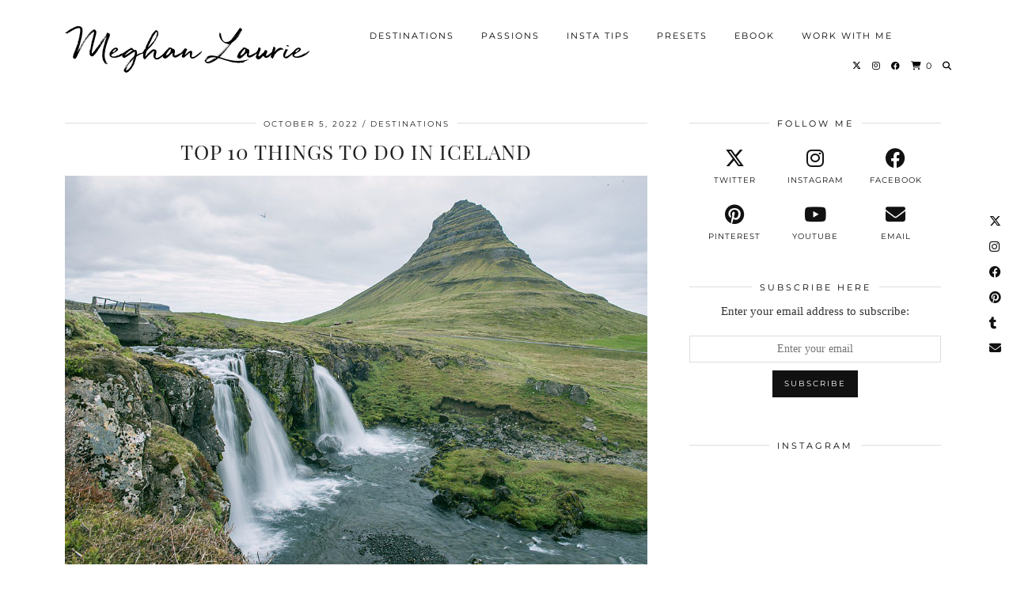

--- FILE ---
content_type: text/html; charset=UTF-8
request_url: https://www.meghanlaurie.com/top-10-things-to-do-in-iceland/
body_size: 25330
content:
<!-- This page is cached by the Hummingbird Performance plugin v3.18.1 - https://wordpress.org/plugins/hummingbird-performance/. --><!DOCTYPE html>
<html dir="ltr" lang="en-US" prefix="og: https://ogp.me/ns#">
<head>
	<meta charset="UTF-8">
	<meta name="viewport" content="width=device-width, initial-scale=1, maximum-scale=5">	
		<!-- All in One SEO 4.9.3 - aioseo.com -->
	<meta name="description" content="Iceland is shaped by fire &amp; ice and is packed with an enormous number of natural attractions. To see them all in one trip, especially a small one is almost impossible! Follow this list of top 10 things to do in Iceland and you will have seen the best the island has to offer. 1." />
	<meta name="robots" content="max-image-preview:large" />
	<meta name="author" content="mtaylor933"/>
	<link rel="canonical" href="https://www.meghanlaurie.com/top-10-things-to-do-in-iceland/" />
	<meta name="generator" content="All in One SEO (AIOSEO) 4.9.3" />
		<meta property="og:locale" content="en_US" />
		<meta property="og:site_name" content="Meghan Laurie - Travel, Fashion, Lifestyle &amp; Instagram Growth Tips" />
		<meta property="og:type" content="article" />
		<meta property="og:title" content="Top 10 Things to Do in Iceland - Meghan Laurie" />
		<meta property="og:description" content="Iceland is shaped by fire &amp; ice and is packed with an enormous number of natural attractions. To see them all in one trip, especially a small one is almost impossible! Follow this list of top 10 things to do in Iceland and you will have seen the best the island has to offer. 1." />
		<meta property="og:url" content="https://www.meghanlaurie.com/top-10-things-to-do-in-iceland/" />
		<meta property="article:published_time" content="2022-10-05T18:28:59+00:00" />
		<meta property="article:modified_time" content="2022-10-18T20:26:52+00:00" />
		<meta name="twitter:card" content="summary_large_image" />
		<meta name="twitter:title" content="Top 10 Things to Do in Iceland - Meghan Laurie" />
		<meta name="twitter:description" content="Iceland is shaped by fire &amp; ice and is packed with an enormous number of natural attractions. To see them all in one trip, especially a small one is almost impossible! Follow this list of top 10 things to do in Iceland and you will have seen the best the island has to offer. 1." />
		<script type="application/ld+json" class="aioseo-schema">
			{"@context":"https:\/\/schema.org","@graph":[{"@type":"BlogPosting","@id":"https:\/\/www.meghanlaurie.com\/top-10-things-to-do-in-iceland\/#blogposting","name":"Top 10 Things to Do in Iceland - Meghan Laurie","headline":"Top 10 Things to Do in Iceland","author":{"@id":"https:\/\/www.meghanlaurie.com\/author\/mtaylor933\/#author"},"publisher":{"@id":"https:\/\/www.meghanlaurie.com\/#organization"},"image":{"@type":"ImageObject","url":"https:\/\/www.meghanlaurie.com\/wp-content\/uploads\/2022\/10\/001-iceland10-.jpg","@id":"https:\/\/www.meghanlaurie.com\/top-10-things-to-do-in-iceland\/#articleImage"},"datePublished":"2022-10-05T18:28:59+00:00","dateModified":"2022-10-18T20:26:52+00:00","inLanguage":"en-US","mainEntityOfPage":{"@id":"https:\/\/www.meghanlaurie.com\/top-10-things-to-do-in-iceland\/#webpage"},"isPartOf":{"@id":"https:\/\/www.meghanlaurie.com\/top-10-things-to-do-in-iceland\/#webpage"},"articleSection":"Destinations, Europe, Iceland"},{"@type":"BreadcrumbList","@id":"https:\/\/www.meghanlaurie.com\/top-10-things-to-do-in-iceland\/#breadcrumblist","itemListElement":[{"@type":"ListItem","@id":"https:\/\/www.meghanlaurie.com#listItem","position":1,"name":"Home","item":"https:\/\/www.meghanlaurie.com","nextItem":{"@type":"ListItem","@id":"https:\/\/www.meghanlaurie.com\/category\/destinations\/#listItem","name":"Destinations"}},{"@type":"ListItem","@id":"https:\/\/www.meghanlaurie.com\/category\/destinations\/#listItem","position":2,"name":"Destinations","item":"https:\/\/www.meghanlaurie.com\/category\/destinations\/","nextItem":{"@type":"ListItem","@id":"https:\/\/www.meghanlaurie.com\/category\/destinations\/europe\/#listItem","name":"Europe"},"previousItem":{"@type":"ListItem","@id":"https:\/\/www.meghanlaurie.com#listItem","name":"Home"}},{"@type":"ListItem","@id":"https:\/\/www.meghanlaurie.com\/category\/destinations\/europe\/#listItem","position":3,"name":"Europe","item":"https:\/\/www.meghanlaurie.com\/category\/destinations\/europe\/","nextItem":{"@type":"ListItem","@id":"https:\/\/www.meghanlaurie.com\/category\/destinations\/europe\/iceland\/#listItem","name":"Iceland"},"previousItem":{"@type":"ListItem","@id":"https:\/\/www.meghanlaurie.com\/category\/destinations\/#listItem","name":"Destinations"}},{"@type":"ListItem","@id":"https:\/\/www.meghanlaurie.com\/category\/destinations\/europe\/iceland\/#listItem","position":4,"name":"Iceland","item":"https:\/\/www.meghanlaurie.com\/category\/destinations\/europe\/iceland\/","nextItem":{"@type":"ListItem","@id":"https:\/\/www.meghanlaurie.com\/top-10-things-to-do-in-iceland\/#listItem","name":"Top 10 Things to Do in Iceland"},"previousItem":{"@type":"ListItem","@id":"https:\/\/www.meghanlaurie.com\/category\/destinations\/europe\/#listItem","name":"Europe"}},{"@type":"ListItem","@id":"https:\/\/www.meghanlaurie.com\/top-10-things-to-do-in-iceland\/#listItem","position":5,"name":"Top 10 Things to Do in Iceland","previousItem":{"@type":"ListItem","@id":"https:\/\/www.meghanlaurie.com\/category\/destinations\/europe\/iceland\/#listItem","name":"Iceland"}}]},{"@type":"Organization","@id":"https:\/\/www.meghanlaurie.com\/#organization","name":"Meghan Laurie","description":"Travel, Fashion, Lifestyle & Instagram Growth Tips","url":"https:\/\/www.meghanlaurie.com\/"},{"@type":"Person","@id":"https:\/\/www.meghanlaurie.com\/author\/mtaylor933\/#author","url":"https:\/\/www.meghanlaurie.com\/author\/mtaylor933\/","name":"mtaylor933"},{"@type":"WebPage","@id":"https:\/\/www.meghanlaurie.com\/top-10-things-to-do-in-iceland\/#webpage","url":"https:\/\/www.meghanlaurie.com\/top-10-things-to-do-in-iceland\/","name":"Top 10 Things to Do in Iceland - Meghan Laurie","description":"Iceland is shaped by fire & ice and is packed with an enormous number of natural attractions. To see them all in one trip, especially a small one is almost impossible! Follow this list of top 10 things to do in Iceland and you will have seen the best the island has to offer. 1.","inLanguage":"en-US","isPartOf":{"@id":"https:\/\/www.meghanlaurie.com\/#website"},"breadcrumb":{"@id":"https:\/\/www.meghanlaurie.com\/top-10-things-to-do-in-iceland\/#breadcrumblist"},"author":{"@id":"https:\/\/www.meghanlaurie.com\/author\/mtaylor933\/#author"},"creator":{"@id":"https:\/\/www.meghanlaurie.com\/author\/mtaylor933\/#author"},"datePublished":"2022-10-05T18:28:59+00:00","dateModified":"2022-10-18T20:26:52+00:00"},{"@type":"WebSite","@id":"https:\/\/www.meghanlaurie.com\/#website","url":"https:\/\/www.meghanlaurie.com\/","name":"Meghan Laurie","description":"Travel, Fashion, Lifestyle & Instagram Growth Tips","inLanguage":"en-US","publisher":{"@id":"https:\/\/www.meghanlaurie.com\/#organization"}}]}
		</script>
		<!-- All in One SEO -->

<meta name="dlm-version" content="5.1.6">
	<!-- This site is optimized with the Yoast SEO plugin v26.7 - https://yoast.com/wordpress/plugins/seo/ -->
	<title>Top 10 Things to Do in Iceland - Meghan Laurie</title>
	<meta name="description" content="If you are heading to Iceland, make sure to check out this post of the top 10 things to do in Iceland to have the best trip possible!" />
	<link rel="canonical" href="https://www.meghanlaurie.com/top-10-things-to-do-in-iceland/" />
	<meta property="og:locale" content="en_US" />
	<meta property="og:type" content="article" />
	<meta property="og:title" content="Top 10 Things to Do in Iceland - Meghan Laurie" />
	<meta property="og:description" content="If you are heading to Iceland, make sure to check out this post of the top 10 things to do in Iceland to have the best trip possible!" />
	<meta property="og:url" content="https://www.meghanlaurie.com/top-10-things-to-do-in-iceland/" />
	<meta property="og:site_name" content="Meghan Laurie" />
	<meta property="article:published_time" content="2022-10-05T18:28:59+00:00" />
	<meta property="article:modified_time" content="2022-10-18T20:26:52+00:00" />
	<meta property="og:image" content="https://65sohb.infiniteuploads.cloud/2022/10/001-iceland10-.jpg" />
	<meta name="author" content="mtaylor933" />
	<meta name="twitter:card" content="summary_large_image" />
	<meta name="twitter:label1" content="Written by" />
	<meta name="twitter:data1" content="mtaylor933" />
	<meta name="twitter:label2" content="Est. reading time" />
	<meta name="twitter:data2" content="9 minutes" />
	<script type="application/ld+json" class="yoast-schema-graph">{"@context":"https://schema.org","@graph":[{"@type":"Article","@id":"https://www.meghanlaurie.com/top-10-things-to-do-in-iceland/#article","isPartOf":{"@id":"https://www.meghanlaurie.com/top-10-things-to-do-in-iceland/"},"author":{"name":"mtaylor933","@id":"https://www.meghanlaurie.com/#/schema/person/e7cc973f457d4a9328c6463d37fa2556"},"headline":"Top 10 Things to Do in Iceland","datePublished":"2022-10-05T18:28:59+00:00","dateModified":"2022-10-18T20:26:52+00:00","mainEntityOfPage":{"@id":"https://www.meghanlaurie.com/top-10-things-to-do-in-iceland/"},"wordCount":1468,"commentCount":0,"image":{"@id":"https://www.meghanlaurie.com/top-10-things-to-do-in-iceland/#primaryimage"},"thumbnailUrl":"https://65sohb.infiniteuploads.cloud/2022/10/001-iceland10-.jpg","articleSection":["Destinations","Europe","Iceland"],"inLanguage":"en-US","potentialAction":[{"@type":"CommentAction","name":"Comment","target":["https://www.meghanlaurie.com/top-10-things-to-do-in-iceland/#respond"]}]},{"@type":"WebPage","@id":"https://www.meghanlaurie.com/top-10-things-to-do-in-iceland/","url":"https://www.meghanlaurie.com/top-10-things-to-do-in-iceland/","name":"Top 10 Things to Do in Iceland - Meghan Laurie","isPartOf":{"@id":"https://www.meghanlaurie.com/#website"},"primaryImageOfPage":{"@id":"https://www.meghanlaurie.com/top-10-things-to-do-in-iceland/#primaryimage"},"image":{"@id":"https://www.meghanlaurie.com/top-10-things-to-do-in-iceland/#primaryimage"},"thumbnailUrl":"https://65sohb.infiniteuploads.cloud/2022/10/001-iceland10-.jpg","datePublished":"2022-10-05T18:28:59+00:00","dateModified":"2022-10-18T20:26:52+00:00","author":{"@id":"https://www.meghanlaurie.com/#/schema/person/e7cc973f457d4a9328c6463d37fa2556"},"description":"If you are heading to Iceland, make sure to check out this post of the top 10 things to do in Iceland to have the best trip possible!","breadcrumb":{"@id":"https://www.meghanlaurie.com/top-10-things-to-do-in-iceland/#breadcrumb"},"inLanguage":"en-US","potentialAction":[{"@type":"ReadAction","target":["https://www.meghanlaurie.com/top-10-things-to-do-in-iceland/"]}]},{"@type":"ImageObject","inLanguage":"en-US","@id":"https://www.meghanlaurie.com/top-10-things-to-do-in-iceland/#primaryimage","url":"https://65sohb.infiniteuploads.cloud/2022/10/001-iceland10-.jpg","contentUrl":"https://65sohb.infiniteuploads.cloud/2022/10/001-iceland10-.jpg","width":1079,"height":720},{"@type":"BreadcrumbList","@id":"https://www.meghanlaurie.com/top-10-things-to-do-in-iceland/#breadcrumb","itemListElement":[{"@type":"ListItem","position":1,"name":"Home","item":"https://www.meghanlaurie.com/"},{"@type":"ListItem","position":2,"name":"Top 10 Things to Do in Iceland"}]},{"@type":"WebSite","@id":"https://www.meghanlaurie.com/#website","url":"https://www.meghanlaurie.com/","name":"Meghan Laurie","description":"Travel, Fashion, Lifestyle &amp; Instagram Growth Tips","potentialAction":[{"@type":"SearchAction","target":{"@type":"EntryPoint","urlTemplate":"https://www.meghanlaurie.com/?s={search_term_string}"},"query-input":{"@type":"PropertyValueSpecification","valueRequired":true,"valueName":"search_term_string"}}],"inLanguage":"en-US"},{"@type":"Person","@id":"https://www.meghanlaurie.com/#/schema/person/e7cc973f457d4a9328c6463d37fa2556","name":"mtaylor933","url":"https://www.meghanlaurie.com/author/mtaylor933/"}]}</script>
	<!-- / Yoast SEO plugin. -->


<link rel='dns-prefetch' href='//cdnjs.cloudflare.com' />
<link rel='dns-prefetch' href='//stats.wp.com' />
<link rel='dns-prefetch' href='//pipdigz.co.uk' />
<link rel='dns-prefetch' href='//fonts.bunny.net' />
<link rel='dns-prefetch' href='//65sohb.infiniteuploads.cloud' />
<link rel='dns-prefetch' href='//hb.wpmucdn.com' />
<link rel='preconnect' href='//c0.wp.com' />
<link href='//hb.wpmucdn.com' rel='preconnect' />
<link rel="alternate" type="application/rss+xml" title="Meghan Laurie &raquo; Feed" href="https://www.meghanlaurie.com/feed/" />
<link rel="alternate" type="application/rss+xml" title="Meghan Laurie &raquo; Comments Feed" href="https://www.meghanlaurie.com/comments/feed/" />
<link rel="alternate" title="oEmbed (JSON)" type="application/json+oembed" href="https://www.meghanlaurie.com/wp-json/oembed/1.0/embed?url=https%3A%2F%2Fwww.meghanlaurie.com%2Ftop-10-things-to-do-in-iceland%2F" />
<link rel="alternate" title="oEmbed (XML)" type="text/xml+oembed" href="https://www.meghanlaurie.com/wp-json/oembed/1.0/embed?url=https%3A%2F%2Fwww.meghanlaurie.com%2Ftop-10-things-to-do-in-iceland%2F&#038;format=xml" />
		<style>
			.lazyload,
			.lazyloading {
				max-width: 100%;
			}
		</style>
				<!-- This site uses the Google Analytics by MonsterInsights plugin v9.11.1 - Using Analytics tracking - https://www.monsterinsights.com/ -->
							<script src="//www.googletagmanager.com/gtag/js?id=G-NKWGGYS23R"  data-cfasync="false" data-wpfc-render="false" type="text/javascript" async></script>
			<script data-cfasync="false" data-wpfc-render="false" type="text/javascript">
				var mi_version = '9.11.1';
				var mi_track_user = true;
				var mi_no_track_reason = '';
								var MonsterInsightsDefaultLocations = {"page_location":"https:\/\/www.meghanlaurie.com\/top-10-things-to-do-in-iceland\/"};
								if ( typeof MonsterInsightsPrivacyGuardFilter === 'function' ) {
					var MonsterInsightsLocations = (typeof MonsterInsightsExcludeQuery === 'object') ? MonsterInsightsPrivacyGuardFilter( MonsterInsightsExcludeQuery ) : MonsterInsightsPrivacyGuardFilter( MonsterInsightsDefaultLocations );
				} else {
					var MonsterInsightsLocations = (typeof MonsterInsightsExcludeQuery === 'object') ? MonsterInsightsExcludeQuery : MonsterInsightsDefaultLocations;
				}

								var disableStrs = [
										'ga-disable-G-NKWGGYS23R',
									];

				/* Function to detect opted out users */
				function __gtagTrackerIsOptedOut() {
					for (var index = 0; index < disableStrs.length; index++) {
						if (document.cookie.indexOf(disableStrs[index] + '=true') > -1) {
							return true;
						}
					}

					return false;
				}

				/* Disable tracking if the opt-out cookie exists. */
				if (__gtagTrackerIsOptedOut()) {
					for (var index = 0; index < disableStrs.length; index++) {
						window[disableStrs[index]] = true;
					}
				}

				/* Opt-out function */
				function __gtagTrackerOptout() {
					for (var index = 0; index < disableStrs.length; index++) {
						document.cookie = disableStrs[index] + '=true; expires=Thu, 31 Dec 2099 23:59:59 UTC; path=/';
						window[disableStrs[index]] = true;
					}
				}

				if ('undefined' === typeof gaOptout) {
					function gaOptout() {
						__gtagTrackerOptout();
					}
				}
								window.dataLayer = window.dataLayer || [];

				window.MonsterInsightsDualTracker = {
					helpers: {},
					trackers: {},
				};
				if (mi_track_user) {
					function __gtagDataLayer() {
						dataLayer.push(arguments);
					}

					function __gtagTracker(type, name, parameters) {
						if (!parameters) {
							parameters = {};
						}

						if (parameters.send_to) {
							__gtagDataLayer.apply(null, arguments);
							return;
						}

						if (type === 'event') {
														parameters.send_to = monsterinsights_frontend.v4_id;
							var hookName = name;
							if (typeof parameters['event_category'] !== 'undefined') {
								hookName = parameters['event_category'] + ':' + name;
							}

							if (typeof MonsterInsightsDualTracker.trackers[hookName] !== 'undefined') {
								MonsterInsightsDualTracker.trackers[hookName](parameters);
							} else {
								__gtagDataLayer('event', name, parameters);
							}
							
						} else {
							__gtagDataLayer.apply(null, arguments);
						}
					}

					__gtagTracker('js', new Date());
					__gtagTracker('set', {
						'developer_id.dZGIzZG': true,
											});
					if ( MonsterInsightsLocations.page_location ) {
						__gtagTracker('set', MonsterInsightsLocations);
					}
										__gtagTracker('config', 'G-NKWGGYS23R', {"forceSSL":"true","link_attribution":"true"} );
										window.gtag = __gtagTracker;										(function () {
						/* https://developers.google.com/analytics/devguides/collection/analyticsjs/ */
						/* ga and __gaTracker compatibility shim. */
						var noopfn = function () {
							return null;
						};
						var newtracker = function () {
							return new Tracker();
						};
						var Tracker = function () {
							return null;
						};
						var p = Tracker.prototype;
						p.get = noopfn;
						p.set = noopfn;
						p.send = function () {
							var args = Array.prototype.slice.call(arguments);
							args.unshift('send');
							__gaTracker.apply(null, args);
						};
						var __gaTracker = function () {
							var len = arguments.length;
							if (len === 0) {
								return;
							}
							var f = arguments[len - 1];
							if (typeof f !== 'object' || f === null || typeof f.hitCallback !== 'function') {
								if ('send' === arguments[0]) {
									var hitConverted, hitObject = false, action;
									if ('event' === arguments[1]) {
										if ('undefined' !== typeof arguments[3]) {
											hitObject = {
												'eventAction': arguments[3],
												'eventCategory': arguments[2],
												'eventLabel': arguments[4],
												'value': arguments[5] ? arguments[5] : 1,
											}
										}
									}
									if ('pageview' === arguments[1]) {
										if ('undefined' !== typeof arguments[2]) {
											hitObject = {
												'eventAction': 'page_view',
												'page_path': arguments[2],
											}
										}
									}
									if (typeof arguments[2] === 'object') {
										hitObject = arguments[2];
									}
									if (typeof arguments[5] === 'object') {
										Object.assign(hitObject, arguments[5]);
									}
									if ('undefined' !== typeof arguments[1].hitType) {
										hitObject = arguments[1];
										if ('pageview' === hitObject.hitType) {
											hitObject.eventAction = 'page_view';
										}
									}
									if (hitObject) {
										action = 'timing' === arguments[1].hitType ? 'timing_complete' : hitObject.eventAction;
										hitConverted = mapArgs(hitObject);
										__gtagTracker('event', action, hitConverted);
									}
								}
								return;
							}

							function mapArgs(args) {
								var arg, hit = {};
								var gaMap = {
									'eventCategory': 'event_category',
									'eventAction': 'event_action',
									'eventLabel': 'event_label',
									'eventValue': 'event_value',
									'nonInteraction': 'non_interaction',
									'timingCategory': 'event_category',
									'timingVar': 'name',
									'timingValue': 'value',
									'timingLabel': 'event_label',
									'page': 'page_path',
									'location': 'page_location',
									'title': 'page_title',
									'referrer' : 'page_referrer',
								};
								for (arg in args) {
																		if (!(!args.hasOwnProperty(arg) || !gaMap.hasOwnProperty(arg))) {
										hit[gaMap[arg]] = args[arg];
									} else {
										hit[arg] = args[arg];
									}
								}
								return hit;
							}

							try {
								f.hitCallback();
							} catch (ex) {
							}
						};
						__gaTracker.create = newtracker;
						__gaTracker.getByName = newtracker;
						__gaTracker.getAll = function () {
							return [];
						};
						__gaTracker.remove = noopfn;
						__gaTracker.loaded = true;
						window['__gaTracker'] = __gaTracker;
					})();
									} else {
										console.log("");
					(function () {
						function __gtagTracker() {
							return null;
						}

						window['__gtagTracker'] = __gtagTracker;
						window['gtag'] = __gtagTracker;
					})();
									}
			</script>
							<!-- / Google Analytics by MonsterInsights -->
		<style id='wp-img-auto-sizes-contain-inline-css' type='text/css'>
img:is([sizes=auto i],[sizes^="auto," i]){contain-intrinsic-size:3000px 1500px}
/*# sourceURL=wp-img-auto-sizes-contain-inline-css */
</style>
<style id='wp-block-library-inline-css' type='text/css'>
:root{--wp-block-synced-color:#7a00df;--wp-block-synced-color--rgb:122,0,223;--wp-bound-block-color:var(--wp-block-synced-color);--wp-editor-canvas-background:#ddd;--wp-admin-theme-color:#007cba;--wp-admin-theme-color--rgb:0,124,186;--wp-admin-theme-color-darker-10:#006ba1;--wp-admin-theme-color-darker-10--rgb:0,107,160.5;--wp-admin-theme-color-darker-20:#005a87;--wp-admin-theme-color-darker-20--rgb:0,90,135;--wp-admin-border-width-focus:2px}@media (min-resolution:192dpi){:root{--wp-admin-border-width-focus:1.5px}}.wp-element-button{cursor:pointer}:root .has-very-light-gray-background-color{background-color:#eee}:root .has-very-dark-gray-background-color{background-color:#313131}:root .has-very-light-gray-color{color:#eee}:root .has-very-dark-gray-color{color:#313131}:root .has-vivid-green-cyan-to-vivid-cyan-blue-gradient-background{background:linear-gradient(135deg,#00d084,#0693e3)}:root .has-purple-crush-gradient-background{background:linear-gradient(135deg,#34e2e4,#4721fb 50%,#ab1dfe)}:root .has-hazy-dawn-gradient-background{background:linear-gradient(135deg,#faaca8,#dad0ec)}:root .has-subdued-olive-gradient-background{background:linear-gradient(135deg,#fafae1,#67a671)}:root .has-atomic-cream-gradient-background{background:linear-gradient(135deg,#fdd79a,#004a59)}:root .has-nightshade-gradient-background{background:linear-gradient(135deg,#330968,#31cdcf)}:root .has-midnight-gradient-background{background:linear-gradient(135deg,#020381,#2874fc)}:root{--wp--preset--font-size--normal:16px;--wp--preset--font-size--huge:42px}.has-regular-font-size{font-size:1em}.has-larger-font-size{font-size:2.625em}.has-normal-font-size{font-size:var(--wp--preset--font-size--normal)}.has-huge-font-size{font-size:var(--wp--preset--font-size--huge)}.has-text-align-center{text-align:center}.has-text-align-left{text-align:left}.has-text-align-right{text-align:right}.has-fit-text{white-space:nowrap!important}#end-resizable-editor-section{display:none}.aligncenter{clear:both}.items-justified-left{justify-content:flex-start}.items-justified-center{justify-content:center}.items-justified-right{justify-content:flex-end}.items-justified-space-between{justify-content:space-between}.screen-reader-text{border:0;clip-path:inset(50%);height:1px;margin:-1px;overflow:hidden;padding:0;position:absolute;width:1px;word-wrap:normal!important}.screen-reader-text:focus{background-color:#ddd;clip-path:none;color:#444;display:block;font-size:1em;height:auto;left:5px;line-height:normal;padding:15px 23px 14px;text-decoration:none;top:5px;width:auto;z-index:100000}html :where(.has-border-color){border-style:solid}html :where([style*=border-top-color]){border-top-style:solid}html :where([style*=border-right-color]){border-right-style:solid}html :where([style*=border-bottom-color]){border-bottom-style:solid}html :where([style*=border-left-color]){border-left-style:solid}html :where([style*=border-width]){border-style:solid}html :where([style*=border-top-width]){border-top-style:solid}html :where([style*=border-right-width]){border-right-style:solid}html :where([style*=border-bottom-width]){border-bottom-style:solid}html :where([style*=border-left-width]){border-left-style:solid}html :where(img[class*=wp-image-]){height:auto;max-width:100%}:where(figure){margin:0 0 1em}html :where(.is-position-sticky){--wp-admin--admin-bar--position-offset:var(--wp-admin--admin-bar--height,0px)}@media screen and (max-width:600px){html :where(.is-position-sticky){--wp-admin--admin-bar--position-offset:0px}}

/*# sourceURL=wp-block-library-inline-css */
</style><style id='wp-block-heading-inline-css' type='text/css'>
h1:where(.wp-block-heading).has-background,h2:where(.wp-block-heading).has-background,h3:where(.wp-block-heading).has-background,h4:where(.wp-block-heading).has-background,h5:where(.wp-block-heading).has-background,h6:where(.wp-block-heading).has-background{padding:1.25em 2.375em}h1.has-text-align-left[style*=writing-mode]:where([style*=vertical-lr]),h1.has-text-align-right[style*=writing-mode]:where([style*=vertical-rl]),h2.has-text-align-left[style*=writing-mode]:where([style*=vertical-lr]),h2.has-text-align-right[style*=writing-mode]:where([style*=vertical-rl]),h3.has-text-align-left[style*=writing-mode]:where([style*=vertical-lr]),h3.has-text-align-right[style*=writing-mode]:where([style*=vertical-rl]),h4.has-text-align-left[style*=writing-mode]:where([style*=vertical-lr]),h4.has-text-align-right[style*=writing-mode]:where([style*=vertical-rl]),h5.has-text-align-left[style*=writing-mode]:where([style*=vertical-lr]),h5.has-text-align-right[style*=writing-mode]:where([style*=vertical-rl]),h6.has-text-align-left[style*=writing-mode]:where([style*=vertical-lr]),h6.has-text-align-right[style*=writing-mode]:where([style*=vertical-rl]){rotate:180deg}
/*# sourceURL=https://c0.wp.com/c/6.9/wp-includes/blocks/heading/style.min.css */
</style>
<style id='wp-block-image-inline-css' type='text/css'>
.wp-block-image>a,.wp-block-image>figure>a{display:inline-block}.wp-block-image img{box-sizing:border-box;height:auto;max-width:100%;vertical-align:bottom}@media not (prefers-reduced-motion){.wp-block-image img.hide{visibility:hidden}.wp-block-image img.show{animation:show-content-image .4s}}.wp-block-image[style*=border-radius] img,.wp-block-image[style*=border-radius]>a{border-radius:inherit}.wp-block-image.has-custom-border img{box-sizing:border-box}.wp-block-image.aligncenter{text-align:center}.wp-block-image.alignfull>a,.wp-block-image.alignwide>a{width:100%}.wp-block-image.alignfull img,.wp-block-image.alignwide img{height:auto;width:100%}.wp-block-image .aligncenter,.wp-block-image .alignleft,.wp-block-image .alignright,.wp-block-image.aligncenter,.wp-block-image.alignleft,.wp-block-image.alignright{display:table}.wp-block-image .aligncenter>figcaption,.wp-block-image .alignleft>figcaption,.wp-block-image .alignright>figcaption,.wp-block-image.aligncenter>figcaption,.wp-block-image.alignleft>figcaption,.wp-block-image.alignright>figcaption{caption-side:bottom;display:table-caption}.wp-block-image .alignleft{float:left;margin:.5em 1em .5em 0}.wp-block-image .alignright{float:right;margin:.5em 0 .5em 1em}.wp-block-image .aligncenter{margin-left:auto;margin-right:auto}.wp-block-image :where(figcaption){margin-bottom:1em;margin-top:.5em}.wp-block-image.is-style-circle-mask img{border-radius:9999px}@supports ((-webkit-mask-image:none) or (mask-image:none)) or (-webkit-mask-image:none){.wp-block-image.is-style-circle-mask img{border-radius:0;-webkit-mask-image:url('data:image/svg+xml;utf8,<svg viewBox="0 0 100 100" xmlns="http://www.w3.org/2000/svg"><circle cx="50" cy="50" r="50"/></svg>');mask-image:url('data:image/svg+xml;utf8,<svg viewBox="0 0 100 100" xmlns="http://www.w3.org/2000/svg"><circle cx="50" cy="50" r="50"/></svg>');mask-mode:alpha;-webkit-mask-position:center;mask-position:center;-webkit-mask-repeat:no-repeat;mask-repeat:no-repeat;-webkit-mask-size:contain;mask-size:contain}}:root :where(.wp-block-image.is-style-rounded img,.wp-block-image .is-style-rounded img){border-radius:9999px}.wp-block-image figure{margin:0}.wp-lightbox-container{display:flex;flex-direction:column;position:relative}.wp-lightbox-container img{cursor:zoom-in}.wp-lightbox-container img:hover+button{opacity:1}.wp-lightbox-container button{align-items:center;backdrop-filter:blur(16px) saturate(180%);background-color:#5a5a5a40;border:none;border-radius:4px;cursor:zoom-in;display:flex;height:20px;justify-content:center;opacity:0;padding:0;position:absolute;right:16px;text-align:center;top:16px;width:20px;z-index:100}@media not (prefers-reduced-motion){.wp-lightbox-container button{transition:opacity .2s ease}}.wp-lightbox-container button:focus-visible{outline:3px auto #5a5a5a40;outline:3px auto -webkit-focus-ring-color;outline-offset:3px}.wp-lightbox-container button:hover{cursor:pointer;opacity:1}.wp-lightbox-container button:focus{opacity:1}.wp-lightbox-container button:focus,.wp-lightbox-container button:hover,.wp-lightbox-container button:not(:hover):not(:active):not(.has-background){background-color:#5a5a5a40;border:none}.wp-lightbox-overlay{box-sizing:border-box;cursor:zoom-out;height:100vh;left:0;overflow:hidden;position:fixed;top:0;visibility:hidden;width:100%;z-index:100000}.wp-lightbox-overlay .close-button{align-items:center;cursor:pointer;display:flex;justify-content:center;min-height:40px;min-width:40px;padding:0;position:absolute;right:calc(env(safe-area-inset-right) + 16px);top:calc(env(safe-area-inset-top) + 16px);z-index:5000000}.wp-lightbox-overlay .close-button:focus,.wp-lightbox-overlay .close-button:hover,.wp-lightbox-overlay .close-button:not(:hover):not(:active):not(.has-background){background:none;border:none}.wp-lightbox-overlay .lightbox-image-container{height:var(--wp--lightbox-container-height);left:50%;overflow:hidden;position:absolute;top:50%;transform:translate(-50%,-50%);transform-origin:top left;width:var(--wp--lightbox-container-width);z-index:9999999999}.wp-lightbox-overlay .wp-block-image{align-items:center;box-sizing:border-box;display:flex;height:100%;justify-content:center;margin:0;position:relative;transform-origin:0 0;width:100%;z-index:3000000}.wp-lightbox-overlay .wp-block-image img{height:var(--wp--lightbox-image-height);min-height:var(--wp--lightbox-image-height);min-width:var(--wp--lightbox-image-width);width:var(--wp--lightbox-image-width)}.wp-lightbox-overlay .wp-block-image figcaption{display:none}.wp-lightbox-overlay button{background:none;border:none}.wp-lightbox-overlay .scrim{background-color:#fff;height:100%;opacity:.9;position:absolute;width:100%;z-index:2000000}.wp-lightbox-overlay.active{visibility:visible}@media not (prefers-reduced-motion){.wp-lightbox-overlay.active{animation:turn-on-visibility .25s both}.wp-lightbox-overlay.active img{animation:turn-on-visibility .35s both}.wp-lightbox-overlay.show-closing-animation:not(.active){animation:turn-off-visibility .35s both}.wp-lightbox-overlay.show-closing-animation:not(.active) img{animation:turn-off-visibility .25s both}.wp-lightbox-overlay.zoom.active{animation:none;opacity:1;visibility:visible}.wp-lightbox-overlay.zoom.active .lightbox-image-container{animation:lightbox-zoom-in .4s}.wp-lightbox-overlay.zoom.active .lightbox-image-container img{animation:none}.wp-lightbox-overlay.zoom.active .scrim{animation:turn-on-visibility .4s forwards}.wp-lightbox-overlay.zoom.show-closing-animation:not(.active){animation:none}.wp-lightbox-overlay.zoom.show-closing-animation:not(.active) .lightbox-image-container{animation:lightbox-zoom-out .4s}.wp-lightbox-overlay.zoom.show-closing-animation:not(.active) .lightbox-image-container img{animation:none}.wp-lightbox-overlay.zoom.show-closing-animation:not(.active) .scrim{animation:turn-off-visibility .4s forwards}}@keyframes show-content-image{0%{visibility:hidden}99%{visibility:hidden}to{visibility:visible}}@keyframes turn-on-visibility{0%{opacity:0}to{opacity:1}}@keyframes turn-off-visibility{0%{opacity:1;visibility:visible}99%{opacity:0;visibility:visible}to{opacity:0;visibility:hidden}}@keyframes lightbox-zoom-in{0%{transform:translate(calc((-100vw + var(--wp--lightbox-scrollbar-width))/2 + var(--wp--lightbox-initial-left-position)),calc(-50vh + var(--wp--lightbox-initial-top-position))) scale(var(--wp--lightbox-scale))}to{transform:translate(-50%,-50%) scale(1)}}@keyframes lightbox-zoom-out{0%{transform:translate(-50%,-50%) scale(1);visibility:visible}99%{visibility:visible}to{transform:translate(calc((-100vw + var(--wp--lightbox-scrollbar-width))/2 + var(--wp--lightbox-initial-left-position)),calc(-50vh + var(--wp--lightbox-initial-top-position))) scale(var(--wp--lightbox-scale));visibility:hidden}}
/*# sourceURL=https://c0.wp.com/c/6.9/wp-includes/blocks/image/style.min.css */
</style>
<style id='wp-block-paragraph-inline-css' type='text/css'>
.is-small-text{font-size:.875em}.is-regular-text{font-size:1em}.is-large-text{font-size:2.25em}.is-larger-text{font-size:3em}.has-drop-cap:not(:focus):first-letter{float:left;font-size:8.4em;font-style:normal;font-weight:100;line-height:.68;margin:.05em .1em 0 0;text-transform:uppercase}body.rtl .has-drop-cap:not(:focus):first-letter{float:none;margin-left:.1em}p.has-drop-cap.has-background{overflow:hidden}:root :where(p.has-background){padding:1.25em 2.375em}:where(p.has-text-color:not(.has-link-color)) a{color:inherit}p.has-text-align-left[style*="writing-mode:vertical-lr"],p.has-text-align-right[style*="writing-mode:vertical-rl"]{rotate:180deg}
/*# sourceURL=https://c0.wp.com/c/6.9/wp-includes/blocks/paragraph/style.min.css */
</style>
<style id='global-styles-inline-css' type='text/css'>
:root{--wp--preset--aspect-ratio--square: 1;--wp--preset--aspect-ratio--4-3: 4/3;--wp--preset--aspect-ratio--3-4: 3/4;--wp--preset--aspect-ratio--3-2: 3/2;--wp--preset--aspect-ratio--2-3: 2/3;--wp--preset--aspect-ratio--16-9: 16/9;--wp--preset--aspect-ratio--9-16: 9/16;--wp--preset--color--black: #000000;--wp--preset--color--cyan-bluish-gray: #abb8c3;--wp--preset--color--white: #ffffff;--wp--preset--color--pale-pink: #f78da7;--wp--preset--color--vivid-red: #cf2e2e;--wp--preset--color--luminous-vivid-orange: #ff6900;--wp--preset--color--luminous-vivid-amber: #fcb900;--wp--preset--color--light-green-cyan: #7bdcb5;--wp--preset--color--vivid-green-cyan: #00d084;--wp--preset--color--pale-cyan-blue: #8ed1fc;--wp--preset--color--vivid-cyan-blue: #0693e3;--wp--preset--color--vivid-purple: #9b51e0;--wp--preset--gradient--vivid-cyan-blue-to-vivid-purple: linear-gradient(135deg,rgb(6,147,227) 0%,rgb(155,81,224) 100%);--wp--preset--gradient--light-green-cyan-to-vivid-green-cyan: linear-gradient(135deg,rgb(122,220,180) 0%,rgb(0,208,130) 100%);--wp--preset--gradient--luminous-vivid-amber-to-luminous-vivid-orange: linear-gradient(135deg,rgb(252,185,0) 0%,rgb(255,105,0) 100%);--wp--preset--gradient--luminous-vivid-orange-to-vivid-red: linear-gradient(135deg,rgb(255,105,0) 0%,rgb(207,46,46) 100%);--wp--preset--gradient--very-light-gray-to-cyan-bluish-gray: linear-gradient(135deg,rgb(238,238,238) 0%,rgb(169,184,195) 100%);--wp--preset--gradient--cool-to-warm-spectrum: linear-gradient(135deg,rgb(74,234,220) 0%,rgb(151,120,209) 20%,rgb(207,42,186) 40%,rgb(238,44,130) 60%,rgb(251,105,98) 80%,rgb(254,248,76) 100%);--wp--preset--gradient--blush-light-purple: linear-gradient(135deg,rgb(255,206,236) 0%,rgb(152,150,240) 100%);--wp--preset--gradient--blush-bordeaux: linear-gradient(135deg,rgb(254,205,165) 0%,rgb(254,45,45) 50%,rgb(107,0,62) 100%);--wp--preset--gradient--luminous-dusk: linear-gradient(135deg,rgb(255,203,112) 0%,rgb(199,81,192) 50%,rgb(65,88,208) 100%);--wp--preset--gradient--pale-ocean: linear-gradient(135deg,rgb(255,245,203) 0%,rgb(182,227,212) 50%,rgb(51,167,181) 100%);--wp--preset--gradient--electric-grass: linear-gradient(135deg,rgb(202,248,128) 0%,rgb(113,206,126) 100%);--wp--preset--gradient--midnight: linear-gradient(135deg,rgb(2,3,129) 0%,rgb(40,116,252) 100%);--wp--preset--font-size--small: 13px;--wp--preset--font-size--medium: 20px;--wp--preset--font-size--large: 36px;--wp--preset--font-size--x-large: 42px;--wp--preset--spacing--20: 0.44rem;--wp--preset--spacing--30: 0.67rem;--wp--preset--spacing--40: 1rem;--wp--preset--spacing--50: 1.5rem;--wp--preset--spacing--60: 2.25rem;--wp--preset--spacing--70: 3.38rem;--wp--preset--spacing--80: 5.06rem;--wp--preset--shadow--natural: 6px 6px 9px rgba(0, 0, 0, 0.2);--wp--preset--shadow--deep: 12px 12px 50px rgba(0, 0, 0, 0.4);--wp--preset--shadow--sharp: 6px 6px 0px rgba(0, 0, 0, 0.2);--wp--preset--shadow--outlined: 6px 6px 0px -3px rgb(255, 255, 255), 6px 6px rgb(0, 0, 0);--wp--preset--shadow--crisp: 6px 6px 0px rgb(0, 0, 0);}:where(.is-layout-flex){gap: 0.5em;}:where(.is-layout-grid){gap: 0.5em;}body .is-layout-flex{display: flex;}.is-layout-flex{flex-wrap: wrap;align-items: center;}.is-layout-flex > :is(*, div){margin: 0;}body .is-layout-grid{display: grid;}.is-layout-grid > :is(*, div){margin: 0;}:where(.wp-block-columns.is-layout-flex){gap: 2em;}:where(.wp-block-columns.is-layout-grid){gap: 2em;}:where(.wp-block-post-template.is-layout-flex){gap: 1.25em;}:where(.wp-block-post-template.is-layout-grid){gap: 1.25em;}.has-black-color{color: var(--wp--preset--color--black) !important;}.has-cyan-bluish-gray-color{color: var(--wp--preset--color--cyan-bluish-gray) !important;}.has-white-color{color: var(--wp--preset--color--white) !important;}.has-pale-pink-color{color: var(--wp--preset--color--pale-pink) !important;}.has-vivid-red-color{color: var(--wp--preset--color--vivid-red) !important;}.has-luminous-vivid-orange-color{color: var(--wp--preset--color--luminous-vivid-orange) !important;}.has-luminous-vivid-amber-color{color: var(--wp--preset--color--luminous-vivid-amber) !important;}.has-light-green-cyan-color{color: var(--wp--preset--color--light-green-cyan) !important;}.has-vivid-green-cyan-color{color: var(--wp--preset--color--vivid-green-cyan) !important;}.has-pale-cyan-blue-color{color: var(--wp--preset--color--pale-cyan-blue) !important;}.has-vivid-cyan-blue-color{color: var(--wp--preset--color--vivid-cyan-blue) !important;}.has-vivid-purple-color{color: var(--wp--preset--color--vivid-purple) !important;}.has-black-background-color{background-color: var(--wp--preset--color--black) !important;}.has-cyan-bluish-gray-background-color{background-color: var(--wp--preset--color--cyan-bluish-gray) !important;}.has-white-background-color{background-color: var(--wp--preset--color--white) !important;}.has-pale-pink-background-color{background-color: var(--wp--preset--color--pale-pink) !important;}.has-vivid-red-background-color{background-color: var(--wp--preset--color--vivid-red) !important;}.has-luminous-vivid-orange-background-color{background-color: var(--wp--preset--color--luminous-vivid-orange) !important;}.has-luminous-vivid-amber-background-color{background-color: var(--wp--preset--color--luminous-vivid-amber) !important;}.has-light-green-cyan-background-color{background-color: var(--wp--preset--color--light-green-cyan) !important;}.has-vivid-green-cyan-background-color{background-color: var(--wp--preset--color--vivid-green-cyan) !important;}.has-pale-cyan-blue-background-color{background-color: var(--wp--preset--color--pale-cyan-blue) !important;}.has-vivid-cyan-blue-background-color{background-color: var(--wp--preset--color--vivid-cyan-blue) !important;}.has-vivid-purple-background-color{background-color: var(--wp--preset--color--vivid-purple) !important;}.has-black-border-color{border-color: var(--wp--preset--color--black) !important;}.has-cyan-bluish-gray-border-color{border-color: var(--wp--preset--color--cyan-bluish-gray) !important;}.has-white-border-color{border-color: var(--wp--preset--color--white) !important;}.has-pale-pink-border-color{border-color: var(--wp--preset--color--pale-pink) !important;}.has-vivid-red-border-color{border-color: var(--wp--preset--color--vivid-red) !important;}.has-luminous-vivid-orange-border-color{border-color: var(--wp--preset--color--luminous-vivid-orange) !important;}.has-luminous-vivid-amber-border-color{border-color: var(--wp--preset--color--luminous-vivid-amber) !important;}.has-light-green-cyan-border-color{border-color: var(--wp--preset--color--light-green-cyan) !important;}.has-vivid-green-cyan-border-color{border-color: var(--wp--preset--color--vivid-green-cyan) !important;}.has-pale-cyan-blue-border-color{border-color: var(--wp--preset--color--pale-cyan-blue) !important;}.has-vivid-cyan-blue-border-color{border-color: var(--wp--preset--color--vivid-cyan-blue) !important;}.has-vivid-purple-border-color{border-color: var(--wp--preset--color--vivid-purple) !important;}.has-vivid-cyan-blue-to-vivid-purple-gradient-background{background: var(--wp--preset--gradient--vivid-cyan-blue-to-vivid-purple) !important;}.has-light-green-cyan-to-vivid-green-cyan-gradient-background{background: var(--wp--preset--gradient--light-green-cyan-to-vivid-green-cyan) !important;}.has-luminous-vivid-amber-to-luminous-vivid-orange-gradient-background{background: var(--wp--preset--gradient--luminous-vivid-amber-to-luminous-vivid-orange) !important;}.has-luminous-vivid-orange-to-vivid-red-gradient-background{background: var(--wp--preset--gradient--luminous-vivid-orange-to-vivid-red) !important;}.has-very-light-gray-to-cyan-bluish-gray-gradient-background{background: var(--wp--preset--gradient--very-light-gray-to-cyan-bluish-gray) !important;}.has-cool-to-warm-spectrum-gradient-background{background: var(--wp--preset--gradient--cool-to-warm-spectrum) !important;}.has-blush-light-purple-gradient-background{background: var(--wp--preset--gradient--blush-light-purple) !important;}.has-blush-bordeaux-gradient-background{background: var(--wp--preset--gradient--blush-bordeaux) !important;}.has-luminous-dusk-gradient-background{background: var(--wp--preset--gradient--luminous-dusk) !important;}.has-pale-ocean-gradient-background{background: var(--wp--preset--gradient--pale-ocean) !important;}.has-electric-grass-gradient-background{background: var(--wp--preset--gradient--electric-grass) !important;}.has-midnight-gradient-background{background: var(--wp--preset--gradient--midnight) !important;}.has-small-font-size{font-size: var(--wp--preset--font-size--small) !important;}.has-medium-font-size{font-size: var(--wp--preset--font-size--medium) !important;}.has-large-font-size{font-size: var(--wp--preset--font-size--large) !important;}.has-x-large-font-size{font-size: var(--wp--preset--font-size--x-large) !important;}
/*# sourceURL=global-styles-inline-css */
</style>

<style id='classic-theme-styles-inline-css' type='text/css'>
/*! This file is auto-generated */
.wp-block-button__link{color:#fff;background-color:#32373c;border-radius:9999px;box-shadow:none;text-decoration:none;padding:calc(.667em + 2px) calc(1.333em + 2px);font-size:1.125em}.wp-block-file__button{background:#32373c;color:#fff;text-decoration:none}
/*# sourceURL=/wp-includes/css/classic-themes.min.css */
</style>
<link rel='stylesheet' id='contact-form-7-css' href='https://hb.wpmucdn.com/www.meghanlaurie.com/6b250f16-b674-4b86-b88a-405a084403f9.css' type='text/css' media='all' />
<link rel='stylesheet' id='woocommerce-layout-css' href='https://hb.wpmucdn.com/www.meghanlaurie.com/5c95a1a8-62b5-4ba5-af0d-53e5ba4d9a0d.css' type='text/css' media='all' />
<style id='woocommerce-layout-inline-css' type='text/css'>

	.infinite-scroll .woocommerce-pagination {
		display: none;
	}
/*# sourceURL=woocommerce-layout-inline-css */
</style>
<link rel='stylesheet' id='woocommerce-smallscreen-css' href='https://hb.wpmucdn.com/www.meghanlaurie.com/a40196d6-6ecf-4275-b123-237a500e2ad2.css' type='text/css' media='only screen and (max-width: 768px)' />
<link rel='stylesheet' id='woocommerce-general-css' href='https://hb.wpmucdn.com/www.meghanlaurie.com/edbfb42c-edb2-4590-a401-0e771ca19676.css' type='text/css' media='all' />
<style id='woocommerce-inline-inline-css' type='text/css'>
.woocommerce form .form-row .required { visibility: visible; }
/*# sourceURL=woocommerce-inline-inline-css */
</style>
<link rel='stylesheet' id='wphb-1-css' href='https://hb.wpmucdn.com/www.meghanlaurie.com/5cce289f-8af2-4ca4-893a-38882e6825b7.css' type='text/css' media='all' />
<link rel='stylesheet' id='pipdig-fonts-css' href='https://fonts.bunny.net/css?family=Playfair+Display+SC|Montserrat' type='text/css' media='all' />
<link rel='stylesheet' id='pipdig-style-css' href='https://www.meghanlaurie.com/wp-content/themes/pipdig-maryline/style.css' type='text/css' media='all' />
<link rel='stylesheet' id='pipdig-responsive-css' href='https://hb.wpmucdn.com/www.meghanlaurie.com/299d078d-889c-42bd-9538-ef9128857b4f.css' type='text/css' media='all' />
<script type="text/javascript" src="https://hb.wpmucdn.com/www.meghanlaurie.com/1ec012a6-e86f-4c5b-9d8c-b93b6ac88a46.js" id="monsterinsights-frontend-script-js" async="async" data-wp-strategy="async"></script>
<script data-cfasync="false" data-wpfc-render="false" type="text/javascript" id='monsterinsights-frontend-script-js-extra'>/* <![CDATA[ */
var monsterinsights_frontend = {"js_events_tracking":"true","download_extensions":"doc,pdf,ppt,zip,xls,docx,pptx,xlsx","inbound_paths":"[{\"path\":\"\\\/go\\\/\",\"label\":\"affiliate\"},{\"path\":\"\\\/recommend\\\/\",\"label\":\"affiliate\"}]","home_url":"https:\/\/www.meghanlaurie.com","hash_tracking":"false","v4_id":"G-NKWGGYS23R"};/* ]]> */
</script>
<script type="text/javascript" src="https://c0.wp.com/c/6.9/wp-includes/js/dist/hooks.min.js" id="wp-hooks-js"></script>
<script type="text/javascript" src="https://c0.wp.com/c/6.9/wp-includes/js/jquery/jquery.min.js" id="jquery-core-js"></script>
<script type="text/javascript" src="https://c0.wp.com/c/6.9/wp-includes/js/jquery/jquery-migrate.min.js" id="jquery-migrate-js"></script>
<script type="text/javascript" src="https://c0.wp.com/p/woocommerce/10.4.3/assets/js/jquery-blockui/jquery.blockUI.min.js" id="wc-jquery-blockui-js" defer="defer" data-wp-strategy="defer"></script>
<script type="text/javascript" id="wc-add-to-cart-js-extra">
/* <![CDATA[ */
var wc_add_to_cart_params = {"ajax_url":"/wp-admin/admin-ajax.php","wc_ajax_url":"/?wc-ajax=%%endpoint%%","i18n_view_cart":"View cart","cart_url":"https://www.meghanlaurie.com/cart/","is_cart":"","cart_redirect_after_add":"yes"};
//# sourceURL=wc-add-to-cart-js-extra
/* ]]> */
</script>
<script type="text/javascript" src="https://c0.wp.com/p/woocommerce/10.4.3/assets/js/frontend/add-to-cart.min.js" id="wc-add-to-cart-js" defer="defer" data-wp-strategy="defer"></script>
<script type="text/javascript" src="https://c0.wp.com/p/woocommerce/10.4.3/assets/js/js-cookie/js.cookie.min.js" id="wc-js-cookie-js" defer="defer" data-wp-strategy="defer"></script>
<script type="text/javascript" id="woocommerce-js-extra">
/* <![CDATA[ */
var woocommerce_params = {"ajax_url":"/wp-admin/admin-ajax.php","wc_ajax_url":"/?wc-ajax=%%endpoint%%","i18n_password_show":"Show password","i18n_password_hide":"Hide password"};
//# sourceURL=woocommerce-js-extra
/* ]]> */
</script>
<script type="text/javascript" src="https://c0.wp.com/p/woocommerce/10.4.3/assets/js/frontend/woocommerce.min.js" id="woocommerce-js" defer="defer" data-wp-strategy="defer"></script>
<script type="text/javascript" id="wpm-js-extra">
/* <![CDATA[ */
var wpm = {"ajax_url":"https://www.meghanlaurie.com/wp-admin/admin-ajax.php","root":"https://www.meghanlaurie.com/wp-json/","nonce_wp_rest":"cfcd520d53","nonce_ajax":"732b286081"};
//# sourceURL=wpm-js-extra
/* ]]> */
</script>
<script type="text/javascript" src="https://www.meghanlaurie.com/wp-content/plugins/woocommerce-google-adwords-conversion-tracking-tag/js/public/free/wpm-public.p1.min.js" id="wpm-js"></script>
<link rel="https://api.w.org/" href="https://www.meghanlaurie.com/wp-json/" /><link rel="alternate" title="JSON" type="application/json" href="https://www.meghanlaurie.com/wp-json/wp/v2/posts/21527" /><link rel="EditURI" type="application/rsd+xml" title="RSD" href="https://www.meghanlaurie.com/xmlrpc.php?rsd" />
<meta name="generator" content="WordPress 6.9" />
<meta name="generator" content="WooCommerce 10.4.3" />
<link rel='shortlink' href='https://wp.me/paNHzz-5Bd' />
	<style>img#wpstats{display:none}</style>
				<script>
			document.documentElement.className = document.documentElement.className.replace('no-js', 'js');
		</script>
				<style>
			.no-js img.lazyload {
				display: none;
			}

			figure.wp-block-image img.lazyloading {
				min-width: 150px;
			}

			.lazyload,
			.lazyloading {
				--smush-placeholder-width: 100px;
				--smush-placeholder-aspect-ratio: 1/1;
				width: var(--smush-image-width, var(--smush-placeholder-width)) !important;
				aspect-ratio: var(--smush-image-aspect-ratio, var(--smush-placeholder-aspect-ratio)) !important;
			}

						.lazyload, .lazyloading {
				opacity: 0;
			}

			.lazyloaded {
				opacity: 1;
				transition: opacity 400ms;
				transition-delay: 0ms;
			}

					</style>
				<!--noptimize-->
		<style>
		.p3_instagram_post{width:12.5%}
				@media only screen and (max-width: 719px) {
			.p3_instagram_post {
				width: 25%;
			}
		}
				</style>
		<!--/noptimize-->
		<!--noptimize--> <!-- Cust --> <style>.more-link, .read-more, #pipdig_masonry_container .read-more, .btn, button, input[type="button"], input[type="reset"], input[type="submit"], .more-link:hover, .read-more:hover, #pipdig_masonry_container .read-more:hover, .btn:hover, button:hover, input[type="button"]:hover, input[type="reset"]:hover, input[type="submit"]:hover {background:;border:0}.more-link, .read-more, #pipdig_masonry_container .read-more, .btn, button, input[type="button"], input[type="reset"], input[type="submit"], .more-link:hover, .read-more:hover, #pipdig_masonry_container .read-more:hover, .btn:hover, button:hover, input[type="button"]:hover, input[type="reset"]:hover, input[type="submit"]:hover {color:}@media only screen and (min-width: 770px) { .site-title {text-align: left; margin-left: 10px;} }</style> <!-- /Cust --> <!--/noptimize-->	<noscript><style>.woocommerce-product-gallery{ opacity: 1 !important; }</style></noscript>
	
<!-- START Pixel Manager for WooCommerce -->

		<script>

			window.wpmDataLayer = window.wpmDataLayer || {};
			window.wpmDataLayer = Object.assign(window.wpmDataLayer, {"cart":{},"cart_item_keys":{},"version":{"number":"1.54.1","pro":false,"eligible_for_updates":false,"distro":"fms","beta":false,"show":true},"pixels":{"google":{"linker":{"settings":null},"user_id":false,"analytics":{"ga4":{"measurement_id":"G-EY1E2KT382","parameters":{},"mp_active":false,"debug_mode":false,"page_load_time_tracking":false},"id_type":"post_id"},"tag_id":"G-EY1E2KT382","tag_id_suppressed":[],"tag_gateway":{"measurement_path":""},"tcf_support":false,"consent_mode":{"is_active":true,"wait_for_update":500,"ads_data_redaction":false,"url_passthrough":true}}},"shop":{"list_name":"Blog Post | Top 10 Things to Do in Iceland","list_id":"blog_post_top-10-things-to-do-in-iceland","page_type":"blog_post","currency":"USD","selectors":{"addToCart":[],"beginCheckout":[]},"order_duplication_prevention":true,"view_item_list_trigger":{"test_mode":false,"background_color":"green","opacity":0.5,"repeat":true,"timeout":1000,"threshold":0.80000000000000004},"variations_output":true,"session_active":false},"page":{"id":21527,"title":"Top 10 Things to Do in Iceland","type":"post","categories":[{"term_id":200,"name":"Destinations","slug":"destinations","term_group":0,"term_taxonomy_id":10,"taxonomy":"category","description":"","parent":0,"count":282,"filter":"raw","cat_ID":200,"category_count":282,"category_description":"","cat_name":"Destinations","category_nicename":"destinations","category_parent":0},{"term_id":76611491,"name":"Europe","slug":"europe","term_group":0,"term_taxonomy_id":35,"taxonomy":"category","description":"","parent":200,"count":78,"filter":"raw","cat_ID":76611491,"category_count":78,"category_description":"","cat_name":"Europe","category_nicename":"europe","category_parent":200},{"term_id":76611510,"name":"Iceland","slug":"iceland","term_group":0,"term_taxonomy_id":54,"taxonomy":"category","description":"","parent":76611491,"count":4,"filter":"raw","cat_ID":76611510,"category_count":4,"category_description":"","cat_name":"Iceland","category_nicename":"iceland","category_parent":76611491}],"parent":{"id":0,"title":"Top 10 Things to Do in Iceland","type":"post","categories":[{"term_id":200,"name":"Destinations","slug":"destinations","term_group":0,"term_taxonomy_id":10,"taxonomy":"category","description":"","parent":0,"count":282,"filter":"raw","cat_ID":200,"category_count":282,"category_description":"","cat_name":"Destinations","category_nicename":"destinations","category_parent":0},{"term_id":76611491,"name":"Europe","slug":"europe","term_group":0,"term_taxonomy_id":35,"taxonomy":"category","description":"","parent":200,"count":78,"filter":"raw","cat_ID":76611491,"category_count":78,"category_description":"","cat_name":"Europe","category_nicename":"europe","category_parent":200},{"term_id":76611510,"name":"Iceland","slug":"iceland","term_group":0,"term_taxonomy_id":54,"taxonomy":"category","description":"","parent":76611491,"count":4,"filter":"raw","cat_ID":76611510,"category_count":4,"category_description":"","cat_name":"Iceland","category_nicename":"iceland","category_parent":76611491}]}},"general":{"user_logged_in":false,"scroll_tracking_thresholds":[],"page_id":21527,"exclude_domains":[],"server_2_server":{"active":false,"user_agent_exclude_patterns":[],"ip_exclude_list":[],"pageview_event_s2s":{"is_active":false,"pixels":[]}},"consent_management":{"explicit_consent":false},"lazy_load_pmw":false,"chunk_base_path":"https://www.meghanlaurie.com/wp-content/plugins/woocommerce-google-adwords-conversion-tracking-tag/js/public/free/","modules":{"load_deprecated_functions":true}}});

		</script>

		
<!-- END Pixel Manager for WooCommerce -->
<link rel="icon" href="https://65sohb.infiniteuploads.cloud/2020/12/cropped-meghanlaurie-1-32x32.png" sizes="32x32" />
<link rel="icon" href="https://65sohb.infiniteuploads.cloud/2020/12/cropped-meghanlaurie-1-192x192.png" sizes="192x192" />
<link rel="apple-touch-icon" href="https://65sohb.infiniteuploads.cloud/2020/12/cropped-meghanlaurie-1-180x180.png" />
<meta name="msapplication-TileImage" content="https://65sohb.infiniteuploads.cloud/2020/12/cropped-meghanlaurie-1-270x270.png" />
<!-- pipdig custom css --><style>/* Fix the Popular Posts Titles */
.p3_popular_posts_widget h4 {
    font-size: 17px !important;
    right: 7% !important;
    left: 7% !important;
	bottom: 0%  !important;
	width: 86% !important;
}</style><!-- // pipdig custom css -->	<link rel='stylesheet' id='wc-blocks-style-css' href='https://hb.wpmucdn.com/www.meghanlaurie.com/8cc7cdf0-d47d-47fc-8d05-4ae92e2e75a6.css' type='text/css' media='all' />
</head>

<body class="wp-singular post-template-default single single-post postid-21527 single-format-standard wp-theme-pipdig-maryline theme-pipdig-maryline woocommerce-no-js pipdig_sidebar_active">
	
	<div id="p3_social_sidebar" class="p3_social_sidebar_right"><a href="https://twitter.com/meghanlaurie" target="_blank" rel="nofollow noopener"><i class="pipdigicons pipdigicons_fab pipdigicons-x-twitter"></i></a><a href="https://www.instagram.com/meghanlaurie/" target="_blank" rel="nofollow noopener"><i class="pipdigicons pipdigicons_fab pipdigicons-instagram"></i></a><a href="https://facebook.com/meghanlaurie.travel" target="_blank" rel="nofollow noopener"><i class="pipdigicons pipdigicons_fab pipdigicons-facebook"></i></a><a href="https://www.pinterest.com/meghanlaurieig/" target="_blank" rel="nofollow noopener"><i class="pipdigicons pipdigicons_fab pipdigicons-pinterest"></i></a><a href="http://meghanlaurie.tumblr.com/" target="_blank" rel="nofollow noopener"><i class="pipdigicons pipdigicons_fab pipdigicons-tumblr"></i></a><a href="mailto:meghanlaurieig@gmail.com" rel="nofollow noopener"><i class="pipdigicons pipdigicons-envelope"></i></a></div>	
		
		<header class="site-header nopin">
						<div class="clearfix container">
				<div class="row">
					<div class="col-xs-12 col-sm-4 site-branding">
													<div class="site-title">
								<a href="https://www.meghanlaurie.com/" title="Meghan Laurie" rel="home">
									Meghan Laurie								</a>
							</div>
																	</div>
					<div class="col-xs-8 header_section_bottom_right">
						<nav id="main_menu_under_header" class="site-menu">
							<div class="menu-bar"><ul id="menu-primary" class="menu"><li id="menu-item-944" class="menu-item menu-item-type-taxonomy menu-item-object-category current-post-ancestor current-menu-parent current-post-parent menu-item-has-children menu-item-944"><a href="https://www.meghanlaurie.com/category/destinations/">Destinations</a>
<ul class="sub-menu">
	<li id="menu-item-4501" class="menu-item menu-item-type-taxonomy menu-item-object-category menu-item-has-children menu-item-4501"><a href="https://www.meghanlaurie.com/category/destinations/north-america/">North America</a>
	<ul class="sub-menu">
		<li id="menu-item-20320" class="menu-item menu-item-type-taxonomy menu-item-object-category menu-item-20320"><a href="https://www.meghanlaurie.com/category/destinations/north-america/dominican-republic/">Dominican Republic</a></li>
		<li id="menu-item-20321" class="menu-item menu-item-type-taxonomy menu-item-object-category menu-item-20321"><a href="https://www.meghanlaurie.com/category/destinations/north-america/mexico/">Mexico</a></li>
		<li id="menu-item-4604" class="menu-item menu-item-type-taxonomy menu-item-object-category menu-item-4604"><a href="https://www.meghanlaurie.com/category/destinations/north-america/puerto-rico/">Puerto Rico</a></li>
		<li id="menu-item-4508" class="menu-item menu-item-type-taxonomy menu-item-object-category menu-item-has-children menu-item-4508"><a href="https://www.meghanlaurie.com/category/destinations/north-america/united-states/">United States</a>
		<ul class="sub-menu">
			<li id="menu-item-20322" class="menu-item menu-item-type-taxonomy menu-item-object-category menu-item-20322"><a href="https://www.meghanlaurie.com/category/destinations/north-america/united-states/alabama/">Alabama</a></li>
			<li id="menu-item-4510" class="menu-item menu-item-type-taxonomy menu-item-object-category menu-item-4510"><a href="https://www.meghanlaurie.com/category/destinations/north-america/united-states/arizona/">Arizona</a></li>
			<li id="menu-item-4509" class="menu-item menu-item-type-taxonomy menu-item-object-category menu-item-4509"><a href="https://www.meghanlaurie.com/category/destinations/north-america/united-states/california/">California</a></li>
			<li id="menu-item-20323" class="menu-item menu-item-type-taxonomy menu-item-object-category menu-item-20323"><a href="https://www.meghanlaurie.com/category/destinations/north-america/united-states/colorado/">Colorado</a></li>
			<li id="menu-item-20324" class="menu-item menu-item-type-taxonomy menu-item-object-category menu-item-20324"><a href="https://www.meghanlaurie.com/category/destinations/north-america/united-states/florida/">Florida</a></li>
			<li id="menu-item-20325" class="menu-item menu-item-type-taxonomy menu-item-object-category menu-item-20325"><a href="https://www.meghanlaurie.com/category/destinations/north-america/united-states/georgia/">Georgia</a></li>
			<li id="menu-item-4512" class="menu-item menu-item-type-taxonomy menu-item-object-category menu-item-4512"><a href="https://www.meghanlaurie.com/category/destinations/north-america/united-states/hawaii/">Hawaii</a></li>
			<li id="menu-item-4540" class="menu-item menu-item-type-taxonomy menu-item-object-category menu-item-4540"><a href="https://www.meghanlaurie.com/category/destinations/north-america/united-states/illinois/">Illinois</a></li>
			<li id="menu-item-20326" class="menu-item menu-item-type-taxonomy menu-item-object-category menu-item-20326"><a href="https://www.meghanlaurie.com/category/destinations/north-america/united-states/indiana/">Indiana</a></li>
			<li id="menu-item-20327" class="menu-item menu-item-type-taxonomy menu-item-object-category menu-item-20327"><a href="https://www.meghanlaurie.com/category/destinations/north-america/united-states/kentucky/">Kentucky</a></li>
			<li id="menu-item-20328" class="menu-item menu-item-type-taxonomy menu-item-object-category menu-item-20328"><a href="https://www.meghanlaurie.com/category/destinations/north-america/united-states/louisiana/">Louisiana</a></li>
			<li id="menu-item-20329" class="menu-item menu-item-type-taxonomy menu-item-object-category menu-item-20329"><a href="https://www.meghanlaurie.com/category/destinations/north-america/united-states/massachusetts/">Massachusetts</a></li>
			<li id="menu-item-20330" class="menu-item menu-item-type-taxonomy menu-item-object-category menu-item-20330"><a href="https://www.meghanlaurie.com/category/destinations/north-america/united-states/michigan/">Michigan</a></li>
			<li id="menu-item-20331" class="menu-item menu-item-type-taxonomy menu-item-object-category menu-item-20331"><a href="https://www.meghanlaurie.com/category/destinations/north-america/united-states/missouri/">Missouri</a></li>
			<li id="menu-item-20332" class="menu-item menu-item-type-taxonomy menu-item-object-category menu-item-20332"><a href="https://www.meghanlaurie.com/category/destinations/north-america/united-states/nebraska/">Nebraska</a></li>
			<li id="menu-item-4546" class="menu-item menu-item-type-taxonomy menu-item-object-category menu-item-4546"><a href="https://www.meghanlaurie.com/category/destinations/north-america/united-states/new-york/">New York</a></li>
			<li id="menu-item-4542" class="menu-item menu-item-type-taxonomy menu-item-object-category menu-item-4542"><a href="https://www.meghanlaurie.com/category/destinations/north-america/united-states/oregon/">Oregon</a></li>
			<li id="menu-item-20333" class="menu-item menu-item-type-taxonomy menu-item-object-category menu-item-20333"><a href="https://www.meghanlaurie.com/category/destinations/north-america/united-states/south-carolina/">South Carolina</a></li>
			<li id="menu-item-20705" class="menu-item menu-item-type-taxonomy menu-item-object-category menu-item-20705"><a href="https://www.meghanlaurie.com/category/destinations/north-america/united-states/tennessee/">Tennessee</a></li>
			<li id="menu-item-20704" class="menu-item menu-item-type-taxonomy menu-item-object-category menu-item-20704"><a href="https://www.meghanlaurie.com/category/destinations/north-america/united-states/texas/">Texas</a></li>
			<li id="menu-item-20334" class="menu-item menu-item-type-taxonomy menu-item-object-category menu-item-20334"><a href="https://www.meghanlaurie.com/category/destinations/north-america/united-states/utah/">Utah</a></li>
			<li id="menu-item-4513" class="menu-item menu-item-type-taxonomy menu-item-object-category menu-item-4513"><a href="https://www.meghanlaurie.com/category/destinations/north-america/united-states/washington/">Washington</a></li>
			<li id="menu-item-20335" class="menu-item menu-item-type-taxonomy menu-item-object-category menu-item-20335"><a href="https://www.meghanlaurie.com/category/destinations/north-america/united-states/washington-dc/">Washington DC</a></li>
			<li id="menu-item-4522" class="menu-item menu-item-type-taxonomy menu-item-object-category menu-item-4522"><a href="https://www.meghanlaurie.com/category/destinations/north-america/united-states/wisconsin/">Wisconsin</a></li>
		</ul>
</li>
	</ul>
</li>
	<li id="menu-item-4500" class="menu-item menu-item-type-taxonomy menu-item-object-category current-post-ancestor current-menu-parent current-post-parent menu-item-has-children menu-item-4500"><a href="https://www.meghanlaurie.com/category/destinations/europe/">Europe</a>
	<ul class="sub-menu">
		<li id="menu-item-4521" class="menu-item menu-item-type-taxonomy menu-item-object-category menu-item-4521"><a href="https://www.meghanlaurie.com/category/destinations/europe/finland/">Finland</a></li>
		<li id="menu-item-4533" class="menu-item menu-item-type-taxonomy menu-item-object-category menu-item-4533"><a href="https://www.meghanlaurie.com/category/destinations/europe/greece/">Greece</a></li>
		<li id="menu-item-20319" class="menu-item menu-item-type-taxonomy menu-item-object-category current-post-ancestor current-menu-parent current-post-parent menu-item-20319"><a href="https://www.meghanlaurie.com/category/destinations/europe/iceland/">Iceland</a></li>
		<li id="menu-item-4528" class="menu-item menu-item-type-taxonomy menu-item-object-category menu-item-4528"><a href="https://www.meghanlaurie.com/category/destinations/europe/italy/">Italy</a></li>
		<li id="menu-item-4516" class="menu-item menu-item-type-taxonomy menu-item-object-category menu-item-4516"><a href="https://www.meghanlaurie.com/category/destinations/europe/netherlands/">Netherlands</a></li>
	</ul>
</li>
	<li id="menu-item-4499" class="menu-item menu-item-type-taxonomy menu-item-object-category menu-item-has-children menu-item-4499"><a href="https://www.meghanlaurie.com/category/destinations/asia/">Asia</a>
	<ul class="sub-menu">
		<li id="menu-item-4570" class="menu-item menu-item-type-taxonomy menu-item-object-category menu-item-4570"><a href="https://www.meghanlaurie.com/category/destinations/asia/indonesia/">Indonesia</a></li>
		<li id="menu-item-4503" class="menu-item menu-item-type-taxonomy menu-item-object-category menu-item-4503"><a href="https://www.meghanlaurie.com/category/destinations/asia/philippines/">Philippines</a></li>
		<li id="menu-item-4627" class="menu-item menu-item-type-taxonomy menu-item-object-category menu-item-4627"><a href="https://www.meghanlaurie.com/category/destinations/asia/taiwan/">Taiwan</a></li>
	</ul>
</li>
</ul>
</li>
<li id="menu-item-4165" class="menu-item menu-item-type-post_type menu-item-object-page menu-item-has-children menu-item-4165"><a href="https://www.meghanlaurie.com/blog/">Passions</a>
<ul class="sub-menu">
	<li id="menu-item-4844" class="menu-item menu-item-type-taxonomy menu-item-object-category menu-item-4844"><a href="https://www.meghanlaurie.com/category/travel/">Travel Tips</a></li>
	<li id="menu-item-941" class="menu-item menu-item-type-taxonomy menu-item-object-category menu-item-941"><a href="https://www.meghanlaurie.com/category/fashion/">Fashion</a></li>
	<li id="menu-item-943" class="menu-item menu-item-type-taxonomy menu-item-object-category menu-item-943"><a href="https://www.meghanlaurie.com/category/beauty/">Beauty</a></li>
	<li id="menu-item-942" class="menu-item menu-item-type-taxonomy menu-item-object-category menu-item-942"><a href="https://www.meghanlaurie.com/category/lifestyle/">Lifestyle</a></li>
</ul>
</li>
<li id="menu-item-1077" class="menu-item menu-item-type-taxonomy menu-item-object-category menu-item-1077"><a href="https://www.meghanlaurie.com/category/insta-tips/">Insta Tips</a></li>
<li id="menu-item-4225" class="menu-item menu-item-type-post_type menu-item-object-page menu-item-4225"><a href="https://www.meghanlaurie.com/presets-filters/">Presets</a></li>
<li id="menu-item-1637" class="menu-item menu-item-type-post_type menu-item-object-page menu-item-1637"><a href="https://www.meghanlaurie.com/get-your-monetization-ebook-today/">Ebook</a></li>
<li id="menu-item-4483" class="menu-item menu-item-type-post_type menu-item-object-page menu-item-4483"><a href="https://www.meghanlaurie.com/travel-with-me/">Work with Me</a></li>
<li class="socialz top-socialz"><a href="https://twitter.com/meghanlaurie" target="_blank" rel="nofollow noopener" aria-label="Twitter" title="Twitter"><i class="pipdigicons pipdigicons_fab pipdigicons-x-twitter"></i></a><a href="https://www.instagram.com/meghanlaurie/" target="_blank" rel="nofollow noopener" aria-label="Instagram" title="Instagram"><i class="pipdigicons pipdigicons_fab pipdigicons-instagram"></i></a><a href="https://facebook.com/meghanlaurie.travel" target="_blank" rel="nofollow noopener" aria-label="Facebook" title="Facebook"><i class="pipdigicons pipdigicons_fab pipdigicons-facebook"></i></a><a href="https://www.meghanlaurie.com/cart/" rel="nofollow" aria-label="Shopping cart" title="Shopping cart" class="p3_wc_cart_icon"><i class="pipdigicons pipdigicons-shopping-cart"></i><span id="p3_navbar_cart_count"> 0</span></a><a id="p3_search_btn" class="toggle-search" aria-label="Search" title="Search"><i class="pipdigicons pipdigicons-search"></i></a></li><li class="pipdig_navbar_search"><form role="search" method="get" class="search-form" action="https://www.meghanlaurie.com/">
	<div class="form-group">
		<input type="search" class="form-control" placeholder="Type some keywords..." value="" name="s" autocomplete="off" minlength="2" required>
	</div>
</form></li></ul></div>						</nav><!-- .site-menu -->
											</div>
				</div>
			</div>
		</header><!-- .site-header -->
		
		<div class="site-main">
		
		
	
	
		
				
				
				
		<div class="clearfix container">

						
			
	<div class="row">
			
		<div class="col-sm-8 content-area">

		
			
<article id="post-21527" class="clearfix post-21527 post type-post status-publish format-standard hentry category-destinations category-europe category-iceland" >
	
	<header class="entry-header">
					<div class="entry-meta">
				<span class="date-bar-white-bg">
				
					<span class="vcard author show-author">
						<span class="fn">
							<a href="https://www.meghanlaurie.com/author/mtaylor933/" title="Posts by mtaylor933" rel="author">mtaylor933</a>						</span>
						<span class="show-author"></span>
					</span>
					
											<span class="entry-date updated">
							<time datetime="2022-10">October 5, 2022</time>
						</span>
										
											<span class="main_cat"><a href="https://www.meghanlaurie.com/category/destinations/">Destinations</a></span>
										
										
				</span>
			</div>
				<h1 class="entry-title p_post_titles_font">Top 10 Things to Do in Iceland</h1>	</header><!-- .entry-header -->

	<div class="clearfix entry-content">

				
			
		<!DOCTYPE html PUBLIC "-//W3C//DTD HTML 4.0 Transitional//EN" "http://www.w3.org/TR/REC-html40/loose.dtd">
<html><body><figure class="wp-block-image size-full"><img fetchpriority="high" decoding="async" width="1079" height="720" src="https://65sohb.infiniteuploads.cloud/2022/10/001-iceland10-.jpg" alt="" class="wp-image-21519 p3_pinterest_hover_img" data-pin-url="https://www.meghanlaurie.com/top-10-things-to-do-in-iceland/" data-pin-media="https://65sohb.infiniteuploads.cloud/2022/10/001-iceland10-.jpg" data-pin-description="" srcset="https://65sohb.infiniteuploads.cloud/2022/10/001-iceland10-.jpg 1079w, https://65sohb.infiniteuploads.cloud/2022/10/001-iceland10--300x200.jpg 300w, https://65sohb.infiniteuploads.cloud/2022/10/001-iceland10--800x534.jpg 800w, https://65sohb.infiniteuploads.cloud/2022/10/001-iceland10--600x400.jpg 600w" sizes="(max-width: 1079px) 100vw, 1079px" /><figcaption>https://commons.wikimedia.org/w/index.php?curid=41288709</figcaption></figure>



<p><a href="https://www.meghanlaurie.com/best-restaurants-in-iceland/" target="_blank" rel="noreferrer noopener">Iceland</a> is shaped by fire &amp; ice and is packed with an enormous number of natural attractions. To see them all in one trip, especially a small one is almost impossible! Follow this list of <strong>top 10 things to do in Iceland</strong> and you will have seen the best the island has to offer.&nbsp;</p>



<h2 class="wp-block-heading"><strong>1. Explore the Geysir Area</strong></h2>



<figure class="wp-block-image size-full"><img decoding="async" width="1000" height="667" src="https://65sohb.infiniteuploads.cloud/2022/10/1-Geysir-iceland-2-1.jpg" alt="" class="wp-image-21521 p3_pinterest_hover_img" data-pin-url="https://www.meghanlaurie.com/top-10-things-to-do-in-iceland/" data-pin-media="https://65sohb.infiniteuploads.cloud/2022/10/1-Geysir-iceland-2-1.jpg" data-pin-description="" srcset="https://65sohb.infiniteuploads.cloud/2022/10/1-Geysir-iceland-2-1.jpg 1000w, https://65sohb.infiniteuploads.cloud/2022/10/1-Geysir-iceland-2-1-300x200.jpg 300w, https://65sohb.infiniteuploads.cloud/2022/10/1-Geysir-iceland-2-1-800x534.jpg 800w, https://65sohb.infiniteuploads.cloud/2022/10/1-Geysir-iceland-2-1-600x400.jpg 600w" sizes="(max-width: 1000px) 100vw, 1000px" /><figcaption>https://commons.wikimedia.org/w/index.php?curid=94641207</figcaption></figure>



<p>Iceland&rsquo;s Geysir, also known as the Great Geysir is one of the most famous geysers in the world. In fact, the word geyser itself is believed to have come from this particular hot water spout in the southwestern part of the island.&nbsp;</p>



<p>Situated in <a href="https://www.meghanlaurie.com/iceland-travel-guide/" target="_blank" rel="noreferrer noopener">Iceland&rsquo;s</a> Haukadalur Valley, the Great Geysir is known to shoot up to a height of 30-50 meters into the air. There are times that it has risen up to a good 70 meters as well. However, the geyser is also known to go dormant every now and then. But tectonic activity seems to revive it every few years.&nbsp;</p>



<p>In case you only get to see the calm &amp; quiet pool of the geyser, know that the area is home to other geysers and a lot of geothermal activity, too. You could make your way to Strokkur, the most active geyser in the area. This one erupts more and the water is thrown up to 30 meters.&nbsp;</p>



<p>You might also want to further explore the area and see Smi&eth;ur and Litli-Strokkur, Blesi Twin Pools, &amp; the fumaroles in the valley.&nbsp;</p>



<h2 class="wp-block-heading"><strong>2. Sip a cocktail and relax in Blue Lagoon</strong></h2>



<figure class="wp-block-image size-full"><img decoding="async" width="1080" height="720" src="https://65sohb.infiniteuploads.cloud/2022/10/2-The_Blue_Lagoon_Iceland_21677043453.jpg" alt="" class="wp-image-21523 p3_pinterest_hover_img" data-pin-url="https://www.meghanlaurie.com/top-10-things-to-do-in-iceland/" data-pin-media="https://65sohb.infiniteuploads.cloud/2022/10/2-The_Blue_Lagoon_Iceland_21677043453.jpg" data-pin-description="" srcset="https://65sohb.infiniteuploads.cloud/2022/10/2-The_Blue_Lagoon_Iceland_21677043453.jpg 1080w, https://65sohb.infiniteuploads.cloud/2022/10/2-The_Blue_Lagoon_Iceland_21677043453-300x200.jpg 300w, https://65sohb.infiniteuploads.cloud/2022/10/2-The_Blue_Lagoon_Iceland_21677043453-800x533.jpg 800w, https://65sohb.infiniteuploads.cloud/2022/10/2-The_Blue_Lagoon_Iceland_21677043453-600x400.jpg 600w" sizes="(max-width: 1080px) 100vw, 1080px" /><figcaption>https://commons.wikimedia.org/w/index.php?curid=58244259</figcaption></figure>



<p>Another famous place there should be no missing is the Blue Lagoon &mdash; the most popular hot pool in <a href="https://www.meghanlaurie.com/best-restaurants-in-iceland/" target="_blank" rel="noreferrer noopener">Iceland</a>. This manmade lake is known for its unique blue water, which is actually seawater heated by a geothermal plant nearby.&nbsp;</p>



<p>This blue water is rich in minerals known to be good for your skin. The lagoon is surrounded by black lava rock and is a great place to watch winter sunsets.&nbsp;</p>



<p>Remember that this is one of the most popular attractions on the Island so go prepared for some crowds. If you&rsquo;d like to avoid the crowds, you could try to get there early in the morning or late in the evening. Enjoy the warm water with some cocktails in hand. You could even book your tickets in advance.&nbsp;</p>



<h2 class="wp-block-heading"><strong>3. Look around the national capital</strong></h2>



<figure class="wp-block-image size-full"><img loading="lazy" decoding="async" width="960" height="720" src="https://65sohb.infiniteuploads.cloud/2022/10/3-Reykjavik_s.jpg" alt="" class="wp-image-21522 p3_pinterest_hover_img" data-pin-url="https://www.meghanlaurie.com/top-10-things-to-do-in-iceland/" data-pin-media="https://65sohb.infiniteuploads.cloud/2022/10/3-Reykjavik_s.jpg" data-pin-description="" srcset="https://65sohb.infiniteuploads.cloud/2022/10/3-Reykjavik_s.jpg 960w, https://65sohb.infiniteuploads.cloud/2022/10/3-Reykjavik_s-300x225.jpg 300w, https://65sohb.infiniteuploads.cloud/2022/10/3-Reykjavik_s-800x600.jpg 800w, https://65sohb.infiniteuploads.cloud/2022/10/3-Reykjavik_s-600x450.jpg 600w" sizes="auto, (max-width: 960px) 100vw, 960px" /><figcaption>https://commons.wikimedia.org/w/index.php?curid=7192060</figcaption></figure>



<p><a href="https://www.meghanlaurie.com/best-restaurants-in-iceland/" target="_blank" rel="noreferrer noopener">Iceland&rsquo;s</a> capital city, Reykjavik is a town to see! It&rsquo;s made of a large collection of wooden buildings all painted in bright, contrasting colors. And sticking out of the landscape is a tall building that gives you sweeping views of the small but attractive city.&nbsp;</p>



<p>The rocket-shaped building that towers over the city is Iceland&rsquo;s tallest church, Hallgr&iacute;mskirkja. Built in Expressionist Neo-Gothic style and open to the public, the church itself is a structure you&rsquo;ll want to take a good look at. The inside of the church is characterized by its tall ceiling and pristine atmosphere. The construction symbolizes the mountains and the wings of the building are inspired by the basaltic columns of the land.&nbsp;</p>



<p>When you&rsquo;re in the capital city, you could also go check out the pubs &amp; clubs of Reykjavik. If you&rsquo;re looking for entertainment, you could also visit Harpa Concert Hall, which acts as the venue for the National Opera &amp; Symphony.&nbsp;</p>



<h2 class="wp-block-heading"><strong>4. Thingvellir National Park&nbsp;</strong></h2>



<figure class="wp-block-image size-full is-resized"><img loading="lazy" decoding="async" src="https://65sohb.infiniteuploads.cloud/2022/10/4-THingvellir_Iceland_011.jpg" alt="" class="wp-image-21524 p3_pinterest_hover_img" width="840" height="630" data-pin-url="https://www.meghanlaurie.com/top-10-things-to-do-in-iceland/" data-pin-media="https://65sohb.infiniteuploads.cloud/2022/10/4-THingvellir_Iceland_011.jpg" data-pin-description="" srcset="https://65sohb.infiniteuploads.cloud/2022/10/4-THingvellir_Iceland_011.jpg 960w, https://65sohb.infiniteuploads.cloud/2022/10/4-THingvellir_Iceland_011-300x225.jpg 300w, https://65sohb.infiniteuploads.cloud/2022/10/4-THingvellir_Iceland_011-800x600.jpg 800w, https://65sohb.infiniteuploads.cloud/2022/10/4-THingvellir_Iceland_011-600x450.jpg 600w" sizes="auto, (max-width: 840px) 100vw, 840px" /><figcaption>https://commons.wikimedia.org/w/index.php?curid=1045203</figcaption></figure>



<p>When in <a href="https://www.meghanlaurie.com/iceland-travel-guide/" target="_blank" rel="noreferrer noopener">Iceland</a>, visiting the island&rsquo;s national parks is a must. Thingvellir National Park, the oldest of them, is just around 45 minutes away from Reykjavik. It must be visited for its geographical and well as historical importance.&nbsp;</p>



<p>Thingvellir National Park is set up around a rift that was formed by the movement of the North American &amp; European Plates. The tectonic activity here has left the place rich with features like waterfalls &amp; lakes, not to mention the rocky landscape.&nbsp; When you&rsquo;re here, look for Oxararfoss waterfall, Iceland&rsquo;s largest lake Pingvallavatn &amp; Drekkingarhylur Pool.&nbsp;</p>



<p>As for the historical significance, this place used to be Iceland&rsquo;s first parliamentary-meeting venue. This was where chiefs from different parts of the island came together to discuss issues of the island, solve conflicts, &amp; share regional news. As such, this national park in the southwest is also a UNESCO World Heritage site.</p>



<h2 class="wp-block-heading"><strong>5. Go feel the spray from the mighty Gullfoss</strong></h2>



<figure class="wp-block-image size-full"><img loading="lazy" decoding="async" width="1135" height="720" src="https://65sohb.infiniteuploads.cloud/2022/10/5-Gullfoss_3720452886.jpg" alt="" class="wp-image-21528 p3_pinterest_hover_img" data-pin-url="https://www.meghanlaurie.com/top-10-things-to-do-in-iceland/" data-pin-media="https://65sohb.infiniteuploads.cloud/2022/10/5-Gullfoss_3720452886.jpg" data-pin-description="" srcset="https://65sohb.infiniteuploads.cloud/2022/10/5-Gullfoss_3720452886.jpg 1135w, https://65sohb.infiniteuploads.cloud/2022/10/5-Gullfoss_3720452886-300x190.jpg 300w, https://65sohb.infiniteuploads.cloud/2022/10/5-Gullfoss_3720452886-800x507.jpg 800w, https://65sohb.infiniteuploads.cloud/2022/10/5-Gullfoss_3720452886-600x381.jpg 600w" sizes="auto, (max-width: 1135px) 100vw, 1135px" /><figcaption>https://commons.wikimedia.org/w/index.php?curid=33780406</figcaption></figure>



<p>Next on the list of the best things to do in Iceland is what might be the most famous of <a href="https://www.meghanlaurie.com/best-restaurants-in-iceland/" target="_blank" rel="noreferrer noopener">Iceland&rsquo;s</a> waterfalls. Gullfoss means &lsquo;golden falls&rsquo; and the cascade gets its name from the shimmer in the water when the sun falls on it. The color and the name of the waterfall are attributed to the sediments in the water.&nbsp;</p>



<p>Gullfoss, which is on the Hvita River, is made up of two falls&mdash; the first one falls down a 32-meter drop and the lower one falls 70 metres into a canyon, which is believed to have been carved by glacial activity.&nbsp;</p>



<h2 class="wp-block-heading"><strong>6. Skogafoss</strong></h2>



<figure class="wp-block-image size-full"><img loading="lazy" decoding="async" width="1271" height="720" src="https://65sohb.infiniteuploads.cloud/2022/10/6-Skogafoss-02-2018-gje-1.jpg" alt="" class="wp-image-21535 p3_pinterest_hover_img" data-pin-url="https://www.meghanlaurie.com/top-10-things-to-do-in-iceland/" data-pin-media="https://65sohb.infiniteuploads.cloud/2022/10/6-Skogafoss-02-2018-gje-1.jpg" data-pin-description="" srcset="https://65sohb.infiniteuploads.cloud/2022/10/6-Skogafoss-02-2018-gje-1.jpg 1271w, https://65sohb.infiniteuploads.cloud/2022/10/6-Skogafoss-02-2018-gje-1-300x170.jpg 300w, https://65sohb.infiniteuploads.cloud/2022/10/6-Skogafoss-02-2018-gje-1-800x453.jpg 800w, https://65sohb.infiniteuploads.cloud/2022/10/6-Skogafoss-02-2018-gje-1-600x340.jpg 600w" sizes="auto, (max-width: 1271px) 100vw, 1271px" /><figcaption>https://commons.wikimedia.org/w/index.php?curid=75893295</figcaption></figure>



<p>Skogafoss is another much-visited waterfall here. This one is in the southern part of the island. It&rsquo;s a fall of the Skoga River. Fed by water from the Eyjafjallajokull &amp; Myrdalsjokull glaciers, Skogafoss is a picture-perfect sight. Spread over a width of 25 meters, the waterfall drops down a good 60 meters. The rocks over which it falls used to be the former southern coastline of the island.&nbsp;</p>



<p>Apart from the fact that the waterfall is a beautiful sight, it&rsquo;s also known for almost always having rainbows arching over the spray. Often there are double rainbows here.&nbsp;</p>



<p>The water and its voluminous spray can be seen and photographed from the top or the bottom of the waterfall.&nbsp;</p>



<p>Also associated with Skogafoss is a local myth that a Viking hid a chest of treasures behind this waterfall.</p>



<h2 class="wp-block-heading"><strong>7.</strong> <strong>Vatnaj&ouml;kull National Park</strong></h2>



<figure class="wp-block-image size-full"><img loading="lazy" decoding="async" width="886" height="591" src="https://65sohb.infiniteuploads.cloud/2022/10/7-Vatnajokull_Iceland-1.jpg" alt="" class="wp-image-21534 p3_pinterest_hover_img" data-pin-url="https://www.meghanlaurie.com/top-10-things-to-do-in-iceland/" data-pin-media="https://65sohb.infiniteuploads.cloud/2022/10/7-Vatnajokull_Iceland-1.jpg" data-pin-description="" srcset="https://65sohb.infiniteuploads.cloud/2022/10/7-Vatnajokull_Iceland-1.jpg 886w, https://65sohb.infiniteuploads.cloud/2022/10/7-Vatnajokull_Iceland-1-300x200.jpg 300w, https://65sohb.infiniteuploads.cloud/2022/10/7-Vatnajokull_Iceland-1-800x534.jpg 800w, https://65sohb.infiniteuploads.cloud/2022/10/7-Vatnajokull_Iceland-1-600x400.jpg 600w" sizes="auto, (max-width: 886px) 100vw, 886px" /><figcaption>https://commons.wikimedia.org/w/index.php?curid=2607798</figcaption></figure>



<p>If you&rsquo;d like to see the largest national park in the country and also get to see the largest glacier in Europe, the place to go is Vatnaj&ouml;kull National Park. Spread over an area of close to 5,500 square miles Vatnaj&ouml;kull occupies the south, southeastern, &amp; eastern parts of the island.&nbsp;</p>



<p>Vatnaj&ouml;kull National Park has glacial landscapes, waterfalls, mountains valleys, &amp; volcanoes to show you. While you&rsquo;re here you might want to climb the Vatnaj&ouml;kull glacier, visit Detifoss, enjoy the landscapes of , &amp; look out for &Ouml;r&aelig;faj&ouml;kull volcano and Hvannadalshnj&uacute;kur, the highest peak of <a href="https://www.meghanlaurie.com/best-restaurants-in-iceland/" target="_blank" rel="noreferrer noopener">Iceland</a>.</p>



<h2 class="wp-block-heading"><strong>8. Black Beach</strong></h2>



<figure class="wp-block-image size-full"><img decoding="async" src="https://65sohb.infiniteuploads.cloud/2022/10/8-Reynisfjara_Beach_Iceland_Travel_Photography_246300325-1.jpeg" alt="" class="wp-image-21538 p3_pinterest_hover_img" data-pin-url="https://www.meghanlaurie.com/top-10-things-to-do-in-iceland/" data-pin-media="https://65sohb.infiniteuploads.cloud/2022/10/8-Reynisfjara_Beach_Iceland_Travel_Photography_246300325-1.jpeg" data-pin-description=""><figcaption>https://commons.wikimedia.org/w/index.php?curid=71327101</figcaption></figure>



<p>Towards the southernmost parts of <a href="https://www.meghanlaurie.com/iceland-travel-guide/" target="_blank" rel="noreferrer noopener">Iceland</a>, there are a few black sand beaches. However, the beach that is well-known for its black sand and is the most-visited is Reynisfjara Beach.</p>



<p>The reason Reynisfjara Beach is the place in Iceland to go see black sand is that it has more than black sand to show visitors to the area. There are craggy cliffs, black pebbles, lots of sea stacks, and even some basaltic columns.&nbsp;</p>



<h2 class="wp-block-heading"><strong>9. J&ouml;kuls&aacute;rl&oacute;n Lagoon</strong></h2>


<div class="wp-block-image">
<figure class="aligncenter size-full"><img loading="lazy" decoding="async" width="640" height="427" src="https://65sohb.infiniteuploads.cloud/2022/10/9-Jokulsarlon_icebergs-1.jpg" alt="" class="wp-image-21531 p3_pinterest_hover_img" data-pin-url="https://www.meghanlaurie.com/top-10-things-to-do-in-iceland/" data-pin-media="https://65sohb.infiniteuploads.cloud/2022/10/9-Jokulsarlon_icebergs-1.jpg" data-pin-description="" srcset="https://65sohb.infiniteuploads.cloud/2022/10/9-Jokulsarlon_icebergs-1.jpg 640w, https://65sohb.infiniteuploads.cloud/2022/10/9-Jokulsarlon_icebergs-1-300x200.jpg 300w, https://65sohb.infiniteuploads.cloud/2022/10/9-Jokulsarlon_icebergs-1-600x400.jpg 600w" sizes="auto, (max-width: 640px) 100vw, 640px" /><figcaption>https://commons.wikimedia.org/w/index.php?curid=22708296</figcaption></figure>
</div>


<p>Another big attraction you don&rsquo;t want to miss is the glacier lagoon of J&ouml;kuls&aacute;rl&oacute;n. J&ouml;kuls&aacute;rl&oacute;n means &lsquo;Glacier&rsquo;s River Lagoon&rsquo; and was born out of the melting of the Breidamerkurjokull glacier.&nbsp;</p>



<p>Go here and you witness a lake of flowing icebergs and maybe even big pieces of icebergs breaking off and crashing into the water. The best way to experience what is the deepest lake here is to get into a tour boat and get onto the water to see the icebergs better. You can also hope to see seals as well as native birds.&nbsp;</p>



<h2 class="wp-block-heading"><strong>10. Sn&aelig;fellsj&ouml;kull National Park</strong></h2>



<figure class="wp-block-image size-full"><img loading="lazy" decoding="async" width="960" height="720" src="https://65sohb.infiniteuploads.cloud/2022/10/10-Snaefellsjokull10Ice-1.jpg" alt="" class="wp-image-21537 p3_pinterest_hover_img" data-pin-url="https://www.meghanlaurie.com/top-10-things-to-do-in-iceland/" data-pin-media="https://65sohb.infiniteuploads.cloud/2022/10/10-Snaefellsjokull10Ice-1.jpg" data-pin-description="" srcset="https://65sohb.infiniteuploads.cloud/2022/10/10-Snaefellsjokull10Ice-1.jpg 960w, https://65sohb.infiniteuploads.cloud/2022/10/10-Snaefellsjokull10Ice-1-300x225.jpg 300w, https://65sohb.infiniteuploads.cloud/2022/10/10-Snaefellsjokull10Ice-1-800x600.jpg 800w, https://65sohb.infiniteuploads.cloud/2022/10/10-Snaefellsjokull10Ice-1-600x450.jpg 600w" sizes="auto, (max-width: 960px) 100vw, 960px" /><figcaption>https://commons.wikimedia.org/w/index.php?curid=2459795</figcaption></figure>



<p>Sn&aelig;fellsj&ouml;kull National Park is the place to go if you&rsquo;d like to see almost all of the island nation&rsquo;s natural landforms in one place. A 3-hour drive from Reykjav&iacute;k, this national park is situated on the Sn&aelig;fellsnes Peninsula on the western part of the island.&nbsp;</p>



<p>The park gets its name from the volcano &amp; glacier of the same name. However, you can see everything from lava fields &amp; lava tubes to beaches, columnar basalt, and native plants &amp; animals. To see the wonders of Sn&aelig;fellsj&ouml;kull National Park, you can drive through the park and do some hikes. This is also the place for super-jeep tours.&nbsp;</p>
</body></html>
		
		<div class="pipdig-post-sig socialz nopin">
								</div>
		
				
	</div>

	<footer class="entry-meta entry-footer">
		
			<div class="addthis_toolbox"><span class="p3_share_title">Share: </span><a href="https://www.facebook.com/sharer.php?u=https://www.meghanlaurie.com/top-10-things-to-do-in-iceland/" target="_blank" rel="nofollow noopener" aria-label="Share on Facebook" title="Share on Facebook"><i class="pipdigicons pipdigicons_fab pipdigicons-facebook" aria-hidden="true"></i></a><a href="https://twitter.com/share?url=https://www.meghanlaurie.com/top-10-things-to-do-in-iceland/&#038;text=Top+10+Things+to+Do+in+Iceland&#038;via=meghanlaurie" target="_blank" rel="nofollow noopener" aria-label="Share on Twitter/X" title="Share on Twitter/X"><i class="pipdigicons pipdigicons_fab pipdigicons-x-twitter" aria-hidden="true"></i></a><a href="https://pinterest.com/pin/create/link/?url=https://www.meghanlaurie.com/top-10-things-to-do-in-iceland/&#038;media=https://65sohb.infiniteuploads.cloud/2022/10/001-iceland10-.jpg&#038;description=Top+10+Things+to+Do+in+Iceland" target="_blank" rel="nofollow noopener" aria-label="Share on Pinterest" title="Share on Pinterest"><i class="pipdigicons pipdigicons_fab pipdigicons-pinterest" aria-hidden="true"></i></a></div>
							<span class="tags-links">
									</span>
						
								
							
		
	</footer>

</article><!-- #post-21527 -->
				<nav id="nav-below" class="clearfix post-navigation">
	
		<div class="nav-previous"><a href="https://www.meghanlaurie.com/denver-travel-guide/" rel="prev"><span class="meta-nav"><i class="pipdigicons pipdigicons-chevron-left"></i> Previous Post</span> Denver Travel Guide</a></div>		<div class="nav-next"><a href="https://www.meghanlaurie.com/best-restaurants-in-iceland/" rel="next"><span class="meta-nav">Next Post <i class="pipdigicons pipdigicons-chevron-right"></i></span> Best Restaurants in Iceland</a></div>
	
	</nav><!-- #nav-below -->
	
			
		
		</div><!-- .content-area -->

		
	<div class="col-sm-4 site-sidebar nopin" role="complementary">
		<aside id="pipdig_widget_social_icons-2" class="widget pipdig_widget_social_icons"><h3 class="widget-title"><span>FOLLOW ME</span></h3><div class="socialz pipdig_socialz_2"><a href="https://twitter.com/meghanlaurie" target="_blank" rel="nofollow noopener" aria-label="twitter" title="twitter" class="pipdig_socialz_widget_twitter"><i class="pipdigicons pipdigicons_fab pipdigicons-x-twitter" aria-hidden="true"></i><br /><span>Twitter</span></a><a href="https://www.instagram.com/meghanlaurie/" target="_blank" rel="nofollow noopener" aria-label="instagram" title="instagram" class="pipdig_socialz_widget_instagram"><i class="pipdigicons pipdigicons_fab pipdigicons-instagram" aria-hidden="true"></i><br /><span>Instagram</span></a><a href="https://facebook.com/meghanlaurieig/" target="_blank" rel="nofollow noopener" aria-label="facebook" title="facebook" class="pipdig_socialz_widget_facebook"><i class="pipdigicons pipdigicons_fab pipdigicons-facebook" aria-hidden="true"></i><br /><span>Facebook</span></a><a href="https://www.pinterest.com/meghanlaurieig/" target="_blank" rel="nofollow noopener" aria-label="pinterest" title="pinterest" class="pipdig_socialz_widget_pinterest"><i class="pipdigicons pipdigicons_fab pipdigicons-pinterest" aria-hidden="true"></i><br /><span>Pinterest</span></a><a href="https://www.youtube.com/channel/UCx4Aq3NVSNa01zkWRG9MjyQ" target="_blank" rel="nofollow noopener" aria-label="youtube" title="youtube" class="pipdig_socialz_widget_youtube"><i class="pipdigicons pipdigicons_fab pipdigicons-youtube" aria-hidden="true"></i><br /><span>YouTube</span></a><a href="mailto:meghanlaurieig@gmail.com" class="pipdig_socialz_widget_email"><i class="pipdigicons pipdigicons-envelope" aria-hidden="true" class="pipdig_socialz_widget_email"></i><br /><span>Email</span></a></div></aside><aside id="pipdig_widget_subscribe-2" class="widget pipdig_widget_subscribe"><h3 class="widget-title"><span>Subscribe Here</span></h3>			
			<form id="feedburner" action="https://feedburner.google.com/fb/a/mailverify" method="post" target="popupwindow"	onsubmit="window.open('https://feedburner.google.com/fb/a/mailverify?uri=MeghanLaurie&amp;loc=en_US', 'popupwindow', 'scrollbars=yes,width=550,height=520');return true" >
				<label for="fbg-mail">Enter your email address to subscribe:</label>				<p>
				<input id="fbg-mail" type="email" name="email" placeholder="Enter your email" style="text-align:center" required />
				<input type="hidden" value="MeghanLaurie" name="uri" />
				<input type="hidden" name="loc" value="en_US" />
								<input type="submit" style="margin-top: 10px;" value="Subscribe" />
				</p>
			</form>
			
			</aside><aside id="pipdig_widget_instagram-2" class="widget pipdig_widget_instagram"><h3 class="widget-title"><span>INSTAGRAM</span></h3>			<div id="p3_instagram_widget_607646510" class="p3_instagram_widget">
			<!--noptimize-->
			<style>
				#p3_instagram_widget_607646510 .p3_instagram_post {
					width: 50%;
					border: 2px solid #fff				}
			</style>
			<!--/noptimize-->
							<a href="https://www.instagram.com/p/DTgZLojESqN/" class="p3_instagram_post  pipdig_lazy" data-src="https://scontent-sjc6-1.cdninstagram.com/v/t51.82787-15/615566247_18552393214035126_5863896583635639363_n.jpg?stp=dst-jpg_e35_tt6&_nc_cat=101&ccb=7-5&_nc_sid=18de74&efg=eyJlZmdfdGFnIjoiQ0FST1VTRUxfSVRFTS5iZXN0X2ltYWdlX3VybGdlbi5DMyJ9&_nc_ohc=zwmIUqA7JCkQ7kNvwFtNrq6&_nc_oc=Admf12TqC1YPeYOP_zfdrGbx0KfQeMTtyLArxx7lrQvvT1MIzhAPX1cvYVul9GuFeYE&_nc_zt=23&_nc_ht=scontent-sjc6-1.cdninstagram.com&edm=AM6HXa8EAAAA&_nc_gid=NIe2ehMZUax_ONs6pMi4KQ&oh=00_AfqYkCx1TyZixZj9f2kS4q1ONSnRwu6LXw2kN_gLfvo3AQ&oe=696DD537" rel="nofollow noopener" target="_blank" aria-label="Instagram">
					<img src="[data-uri]" class="p3_instagram_square" alt=""/>
					<div class="p3_instagram_post_overlay">
													<span class="p3_instagram_likes"><i class="pipdigicons pipdigicons-comment"></i> 2 &nbsp;
							<i class="pipdigicons pipdigicons-heart"></i> 1022</span>
											</div>
				</a>
							<a href="https://www.instagram.com/reel/DS47vPCkdiG/" class="p3_instagram_post  pipdig_lazy" data-src="https://scontent-sjc3-1.cdninstagram.com/v/t51.71878-15/608423879_1400818041413364_7358496588436548764_n.jpg?stp=dst-jpg_e35_tt6&_nc_cat=100&ccb=7-5&_nc_sid=18de74&efg=eyJlZmdfdGFnIjoiQ0xJUFMuYmVzdF9pbWFnZV91cmxnZW4uQzMifQ%3D%3D&_nc_ohc=rvEa74kR_7gQ7kNvwEtUsyO&_nc_oc=AdmOyKxB4EpsZzCeAY8t7tpLZ812hh6QP9o-mhQc2blKzhhZbOqDxlwOej1pihsxDoo&_nc_zt=23&_nc_ht=scontent-sjc3-1.cdninstagram.com&edm=AM6HXa8EAAAA&_nc_gid=NIe2ehMZUax_ONs6pMi4KQ&oh=00_AfpQ5NnDvpEvQkm3s9grFaiuX_Gwsg4Hmi-K7izxTZrPMg&oe=696DFB5A" rel="nofollow noopener" target="_blank" aria-label="Instagram">
					<img src="[data-uri]" class="p3_instagram_square" alt=""/>
					<div class="p3_instagram_post_overlay">
													<span class="p3_instagram_likes"><i class="pipdigicons pipdigicons-comment"></i> 10 &nbsp;
							<i class="pipdigicons pipdigicons-heart"></i> 1065</span>
											</div>
				</a>
							<a href="https://www.instagram.com/p/DSqi9i3EaBC/" class="p3_instagram_post  pipdig_lazy" data-src="https://scontent-sjc6-1.cdninstagram.com/v/t51.82787-15/606365139_18548642452035126_8542613029898518039_n.jpg?stp=dst-jpg_e35_tt6&_nc_cat=104&ccb=7-5&_nc_sid=18de74&efg=eyJlZmdfdGFnIjoiQ0FST1VTRUxfSVRFTS5iZXN0X2ltYWdlX3VybGdlbi5DMyJ9&_nc_ohc=MEPyEsN7M6oQ7kNvwFCqQGL&_nc_oc=AdmkQsgj7NjeQijtNaDvZjyHBVFMicRPrJKuNnKVOpZnNLeba1lR35kXkxAnWQi7evQ&_nc_zt=23&_nc_ht=scontent-sjc6-1.cdninstagram.com&edm=AM6HXa8EAAAA&_nc_gid=NIe2ehMZUax_ONs6pMi4KQ&oh=00_AfpNf8IP5G3FtWMnpV1g1WCL6_C2RsUJUoi9JtXw8EW5zQ&oe=696DD2A0" rel="nofollow noopener" target="_blank" aria-label="Instagram">
					<img src="[data-uri]" class="p3_instagram_square" alt=""/>
					<div class="p3_instagram_post_overlay">
													<span class="p3_instagram_likes"><i class="pipdigicons pipdigicons-comment"></i> 1 &nbsp;
							<i class="pipdigicons pipdigicons-heart"></i> 1076</span>
											</div>
				</a>
							<a href="https://www.instagram.com/reel/DSc46e9kWpy/" class="p3_instagram_post  pipdig_lazy" data-src="https://scontent-sjc3-1.cdninstagram.com/v/t51.82787-15/603126689_18547698082035126_8847639810057693197_n.jpg?stp=dst-jpg_e35_tt6&_nc_cat=103&ccb=7-5&_nc_sid=18de74&efg=eyJlZmdfdGFnIjoiQ0xJUFMuYmVzdF9pbWFnZV91cmxnZW4uQzMifQ%3D%3D&_nc_ohc=j-syeqtlSDwQ7kNvwE0UnyI&_nc_oc=AdmywUZU8JIQVYtWNHnYx0j6j8KXKRzqKNbTlaQIQj8L6hJMRheiB6DHZ7h9cJI8Yy0&_nc_zt=23&_nc_ht=scontent-sjc3-1.cdninstagram.com&edm=AM6HXa8EAAAA&_nc_gid=NIe2ehMZUax_ONs6pMi4KQ&oh=00_Afr5rQpXKMZAIADbIbx6-oPewB2wFBSPwx0ak2I_fmPfWw&oe=696DCE50" rel="nofollow noopener" target="_blank" aria-label="Instagram">
					<img src="[data-uri]" class="p3_instagram_square" alt=""/>
					<div class="p3_instagram_post_overlay">
													<span class="p3_instagram_likes"><i class="pipdigicons pipdigicons-comment"></i> 2 &nbsp;
							<i class="pipdigicons pipdigicons-heart"></i> 1000</span>
											</div>
				</a>
						</div>
			<div class="clearfix"></div>
							<div class="clearfix"></div>
				<p style="margin: 10px 0"><a href="https://www.instagram.com/meghanlaurie/" target="_blank" rel="nofollow noopener" style="color: #000;"><i class="pipdigicons pipdigicons_fab pipdigicons-instagram" style="font-size: 15px; margin-bottom: -1px"></i> Follow on Instagram</a></p>
			</aside><aside id="pipdig_widget_popular_posts-2" class="widget pipdig_widget_popular_posts"><h3 class="widget-title"><span>POPULAR POSTS</span></h3>
	<ul id="p3_pop_widget_122597269" class="p3_popular_posts_widget nopin">
	
		
		
			
					<li>
				<a href="https://www.meghanlaurie.com/how-to-get-the-perfect-instagram-feed/" aria-label="How to Get the Perfect Instagram Feed">
											<div class="p3_cover_me pipdig_lazy" data-src="https://65sohb.infiniteuploads.cloud/2020/01/IMG_1788.jpg">
							<img src="[data-uri]" alt="How to Get the Perfect Instagram Feed" class="p3_invisible skip-lazy" />
						</div>
										<h4 class="p_post_titles_font">How to Get the Perfect Instagram Feed</h4>
				</a>
			</li>
		
			
					<li>
				<a href="https://www.meghanlaurie.com/top-10-things-to-do-in-lake-geneva/" aria-label="Top 10 Things to do in Lake Geneva">
											<div class="p3_cover_me pipdig_lazy" data-src="https://65sohb.infiniteuploads.cloud/2020/06/001_Lake_Geneva_Wisconsin_Coupe_and_Roadster.png">
							<img src="[data-uri]" alt="Top 10 Things to do in Lake Geneva" class="p3_invisible skip-lazy" />
						</div>
										<h4 class="p_post_titles_font">Top 10 Things to do in Lake Geneva</h4>
				</a>
			</li>
		
			
					<li>
				<a href="https://www.meghanlaurie.com/best-restaurants-in-lagos/" aria-label="Best Restaurants in Lagos">
											<div class="p3_cover_me pipdig_lazy" data-src="https://65sohb.infiniteuploads.cloud/2023/03/001-lagos-restaurats.jpg">
							<img src="[data-uri]" alt="Best Restaurants in Lagos" class="p3_invisible skip-lazy" />
						</div>
										<h4 class="p_post_titles_font">Best Restaurants in Lagos</h4>
				</a>
			</li>
		
			</ul>
	
	</aside>	</div><!-- .site-sidebar -->
	

	</div>

		</div>
	</div><!-- .site-main -->
		
	
	<div class="hide-back-to-top"><div id="back-top"><a href="#top"><i class="pipdigicons pipdigicons-chevron-up"></i></a></div></div>
	
	<div id="p3_sticky_stop"></div>

			<div id="ad-area-2" class="clearfix container textalign-center">
			<div class="col-xs-12">
				<div id="pipdig_widget_subscribe-4" class="widget pipdig_widget_subscribe"><div class="pipdig_section_title"><span>Newsletter</span></div>			
			<form id="feedburner" action="https://feedburner.google.com/fb/a/mailverify" method="post" target="popupwindow"	onsubmit="window.open('https://feedburner.google.com/fb/a/mailverify?uri=MeghanLaurie&amp;loc=en_US', 'popupwindow', 'scrollbars=yes,width=550,height=520');return true" >
				<label for="fbg-mail">Enter your email address to subscribe:</label>				<p>
				<input id="fbg-mail" type="email" name="email" placeholder="Enter your email" style="text-align:center" required />
				<input type="hidden" value="MeghanLaurie" name="uri" />
				<input type="hidden" name="loc" value="en_US" />
								<input type="submit" style="margin-top: 10px;" value="Subscribe" />
				</p>
			</form>
			
			</div>			</div>
		</div>
		
		
		
		
			<div class="clearfix"></div>
		<div id="p3_instagram_footer">
													<a href="https://www.instagram.com/p/DTgZLojESqN/" id="p3_instagram_post_0" class="p3_instagram_post pipdig_lazy" data-src="https://scontent-sjc6-1.cdninstagram.com/v/t51.82787-15/615566247_18552393214035126_5863896583635639363_n.jpg?stp=dst-jpg_e35_tt6&_nc_cat=101&ccb=7-5&_nc_sid=18de74&efg=eyJlZmdfdGFnIjoiQ0FST1VTRUxfSVRFTS5iZXN0X2ltYWdlX3VybGdlbi5DMyJ9&_nc_ohc=zwmIUqA7JCkQ7kNvwFtNrq6&_nc_oc=Admf12TqC1YPeYOP_zfdrGbx0KfQeMTtyLArxx7lrQvvT1MIzhAPX1cvYVul9GuFeYE&_nc_zt=23&_nc_ht=scontent-sjc6-1.cdninstagram.com&edm=AM6HXa8EAAAA&_nc_gid=NIe2ehMZUax_ONs6pMi4KQ&oh=00_AfqYkCx1TyZixZj9f2kS4q1ONSnRwu6LXw2kN_gLfvo3AQ&oe=696DD537" rel="nofollow noopener" target="_blank" aria-label="Instagram">
					<img src="[data-uri]" class="p3_instagram_square" alt=""/>
					<div class="p3_instagram_post_overlay">
													<span class="p3_instagram_likes"><i class="pipdigicons pipdigicons-comment"></i> 2 &nbsp;
							<i class="pipdigicons pipdigicons-heart"></i> 1022</span>
											</div>
				</a>
							<a href="https://www.instagram.com/reel/DS47vPCkdiG/" id="p3_instagram_post_1" class="p3_instagram_post pipdig_lazy" data-src="https://scontent-sjc3-1.cdninstagram.com/v/t51.71878-15/608423879_1400818041413364_7358496588436548764_n.jpg?stp=dst-jpg_e35_tt6&_nc_cat=100&ccb=7-5&_nc_sid=18de74&efg=eyJlZmdfdGFnIjoiQ0xJUFMuYmVzdF9pbWFnZV91cmxnZW4uQzMifQ%3D%3D&_nc_ohc=rvEa74kR_7gQ7kNvwEtUsyO&_nc_oc=AdmOyKxB4EpsZzCeAY8t7tpLZ812hh6QP9o-mhQc2blKzhhZbOqDxlwOej1pihsxDoo&_nc_zt=23&_nc_ht=scontent-sjc3-1.cdninstagram.com&edm=AM6HXa8EAAAA&_nc_gid=NIe2ehMZUax_ONs6pMi4KQ&oh=00_AfpQ5NnDvpEvQkm3s9grFaiuX_Gwsg4Hmi-K7izxTZrPMg&oe=696DFB5A" rel="nofollow noopener" target="_blank" aria-label="Instagram">
					<img src="[data-uri]" class="p3_instagram_square" alt=""/>
					<div class="p3_instagram_post_overlay">
													<span class="p3_instagram_likes"><i class="pipdigicons pipdigicons-comment"></i> 10 &nbsp;
							<i class="pipdigicons pipdigicons-heart"></i> 1065</span>
											</div>
				</a>
							<a href="https://www.instagram.com/p/DSqi9i3EaBC/" id="p3_instagram_post_2" class="p3_instagram_post pipdig_lazy" data-src="https://scontent-sjc6-1.cdninstagram.com/v/t51.82787-15/606365139_18548642452035126_8542613029898518039_n.jpg?stp=dst-jpg_e35_tt6&_nc_cat=104&ccb=7-5&_nc_sid=18de74&efg=eyJlZmdfdGFnIjoiQ0FST1VTRUxfSVRFTS5iZXN0X2ltYWdlX3VybGdlbi5DMyJ9&_nc_ohc=MEPyEsN7M6oQ7kNvwFCqQGL&_nc_oc=AdmkQsgj7NjeQijtNaDvZjyHBVFMicRPrJKuNnKVOpZnNLeba1lR35kXkxAnWQi7evQ&_nc_zt=23&_nc_ht=scontent-sjc6-1.cdninstagram.com&edm=AM6HXa8EAAAA&_nc_gid=NIe2ehMZUax_ONs6pMi4KQ&oh=00_AfpNf8IP5G3FtWMnpV1g1WCL6_C2RsUJUoi9JtXw8EW5zQ&oe=696DD2A0" rel="nofollow noopener" target="_blank" aria-label="Instagram">
					<img src="[data-uri]" class="p3_instagram_square" alt=""/>
					<div class="p3_instagram_post_overlay">
													<span class="p3_instagram_likes"><i class="pipdigicons pipdigicons-comment"></i> 1 &nbsp;
							<i class="pipdigicons pipdigicons-heart"></i> 1076</span>
											</div>
				</a>
							<a href="https://www.instagram.com/reel/DSc46e9kWpy/" id="p3_instagram_post_3" class="p3_instagram_post pipdig_lazy" data-src="https://scontent-sjc3-1.cdninstagram.com/v/t51.82787-15/603126689_18547698082035126_8847639810057693197_n.jpg?stp=dst-jpg_e35_tt6&_nc_cat=103&ccb=7-5&_nc_sid=18de74&efg=eyJlZmdfdGFnIjoiQ0xJUFMuYmVzdF9pbWFnZV91cmxnZW4uQzMifQ%3D%3D&_nc_ohc=j-syeqtlSDwQ7kNvwE0UnyI&_nc_oc=AdmywUZU8JIQVYtWNHnYx0j6j8KXKRzqKNbTlaQIQj8L6hJMRheiB6DHZ7h9cJI8Yy0&_nc_zt=23&_nc_ht=scontent-sjc3-1.cdninstagram.com&edm=AM6HXa8EAAAA&_nc_gid=NIe2ehMZUax_ONs6pMi4KQ&oh=00_Afr5rQpXKMZAIADbIbx6-oPewB2wFBSPwx0ak2I_fmPfWw&oe=696DCE50" rel="nofollow noopener" target="_blank" aria-label="Instagram">
					<img src="[data-uri]" class="p3_instagram_square" alt=""/>
					<div class="p3_instagram_post_overlay">
													<span class="p3_instagram_likes"><i class="pipdigicons pipdigicons-comment"></i> 2 &nbsp;
							<i class="pipdigicons pipdigicons-heart"></i> 1000</span>
											</div>
				</a>
							<a href="https://www.instagram.com/reel/DSTKXgHESnR/" id="p3_instagram_post_4" class="p3_instagram_post p3_instagram_hide_mobile pipdig_lazy" data-src="https://scontent-sjc6-1.cdninstagram.com/v/t51.71878-15/601385344_891845239937819_3801805114278795715_n.jpg?stp=dst-jpg_e35_tt6&_nc_cat=111&ccb=7-5&_nc_sid=18de74&efg=eyJlZmdfdGFnIjoiQ0xJUFMuYmVzdF9pbWFnZV91cmxnZW4uQzMifQ%3D%3D&_nc_ohc=GmWWuQ8inQwQ7kNvwFA53nI&_nc_oc=AdmG_8PEGAGJBOtoEfDd4230HvLGBXfCuK_unpQM0mfyM219YpzkKjXkHZoXlid1q0U&_nc_zt=23&_nc_ht=scontent-sjc6-1.cdninstagram.com&edm=AM6HXa8EAAAA&_nc_gid=NIe2ehMZUax_ONs6pMi4KQ&oh=00_Afr8Zc3v7HMUNdPiCI_27LkDVyKqYPRBQKZoE00FTu2rCw&oe=696E0041" rel="nofollow noopener" target="_blank" aria-label="Instagram">
					<img src="[data-uri]" class="p3_instagram_square" alt=""/>
					<div class="p3_instagram_post_overlay">
													<span class="p3_instagram_likes"><i class="pipdigicons pipdigicons-comment"></i> 6 &nbsp;
							<i class="pipdigicons pipdigicons-heart"></i> 60</span>
											</div>
				</a>
							<a href="https://www.instagram.com/p/DQe1AZQEe0A/" id="p3_instagram_post_5" class="p3_instagram_post p3_instagram_hide_mobile pipdig_lazy" data-src="https://scontent-sjc3-1.cdninstagram.com/v/t51.82787-15/573597520_18535815457035126_1921150604742294110_n.jpg?stp=dst-jpg_e35_tt6&_nc_cat=102&ccb=7-5&_nc_sid=18de74&efg=eyJlZmdfdGFnIjoiQ0FST1VTRUxfSVRFTS5iZXN0X2ltYWdlX3VybGdlbi5DMyJ9&_nc_ohc=TRYvXOmE3x4Q7kNvwGatinV&_nc_oc=AdnCRmx0mAUSajkJhKHe8qGgUkjHaG42v26j9R77cTzIMVGj6Cvtbd9vVmYO0w8dmfg&_nc_zt=23&_nc_ht=scontent-sjc3-1.cdninstagram.com&edm=AM6HXa8EAAAA&_nc_gid=NIe2ehMZUax_ONs6pMi4KQ&oh=00_AfrC-Wr1yYUIw_Fz0tFthCOokQgyvB0X5nmh5qFIQK14UA&oe=696DD052" rel="nofollow noopener" target="_blank" aria-label="Instagram">
					<img src="[data-uri]" class="p3_instagram_square" alt=""/>
					<div class="p3_instagram_post_overlay">
													<span class="p3_instagram_likes"><i class="pipdigicons pipdigicons-comment"></i> 18 &nbsp;
							<i class="pipdigicons pipdigicons-heart"></i> 132</span>
											</div>
				</a>
							<a href="https://www.instagram.com/p/DQCsFpiEaF5/" id="p3_instagram_post_6" class="p3_instagram_post p3_instagram_hide_mobile pipdig_lazy" data-src="https://scontent-sjc6-1.cdninstagram.com/v/t51.82787-15/568468386_18534021397035126_2500519539360392584_n.jpg?stp=dst-jpg_e35_tt6&_nc_cat=101&ccb=7-5&_nc_sid=18de74&efg=eyJlZmdfdGFnIjoiQ0FST1VTRUxfSVRFTS5iZXN0X2ltYWdlX3VybGdlbi5DMyJ9&_nc_ohc=c2LQuzv_5E8Q7kNvwGzB69Q&_nc_oc=AdmC63Tuc3VITyfA6MmayU0FieotdLbQQA9vOq_BMSaTBeig8IrMGPsULZgdvESXQxk&_nc_zt=23&_nc_ht=scontent-sjc6-1.cdninstagram.com&edm=AM6HXa8EAAAA&_nc_gid=NIe2ehMZUax_ONs6pMi4KQ&oh=00_Afqt57egudKi6o-Zka8scQpL_2lsznxSkhTemlXhAVAS9A&oe=696DE386" rel="nofollow noopener" target="_blank" aria-label="Instagram">
					<img src="[data-uri]" class="p3_instagram_square" alt=""/>
					<div class="p3_instagram_post_overlay">
													<span class="p3_instagram_likes"><i class="pipdigicons pipdigicons-comment"></i> 6 &nbsp;
							<i class="pipdigicons pipdigicons-heart"></i> 126</span>
											</div>
				</a>
							<a href="https://www.instagram.com/p/DO_n0ebEXnO/" id="p3_instagram_post_7" class="p3_instagram_post p3_instagram_hide_mobile pipdig_lazy" data-src="https://scontent-sjc3-1.cdninstagram.com/v/t51.82787-15/553759148_18529336450035126_7939585715482906388_n.jpg?stp=dst-jpg_e35_tt6&_nc_cat=102&ccb=7-5&_nc_sid=18de74&efg=eyJlZmdfdGFnIjoiQ0FST1VTRUxfSVRFTS5iZXN0X2ltYWdlX3VybGdlbi5DMyJ9&_nc_ohc=fq5GP5WkDLEQ7kNvwHkVeec&_nc_oc=Adn2mJXpspsewFATamXU9W3Xi8jKu7zsAg2QxswqsimQRUq8-OZ2PZ7wI_b4zwxiDcY&_nc_zt=23&_nc_ht=scontent-sjc3-1.cdninstagram.com&edm=AM6HXa8EAAAA&_nc_gid=NIe2ehMZUax_ONs6pMi4KQ&oh=00_AfpCwcoJF9cmJ_pwZXjV5QISCHynTR-m8_ke6SQoezeFmA&oe=696DE78D" rel="nofollow noopener" target="_blank" aria-label="Instagram">
					<img src="[data-uri]" class="p3_instagram_square" alt=""/>
					<div class="p3_instagram_post_overlay">
													<span class="p3_instagram_likes"><i class="pipdigicons pipdigicons-comment"></i> 10 &nbsp;
							<i class="pipdigicons pipdigicons-heart"></i> 93</span>
											</div>
				</a>
						<div class="clearfix"></div>
		</div>
		<div class="clearfix"></div>
			
	<footer class="site-footer">
		<div class="clearfix container">
			<div class="row">
								<div class="col-sm-7 site-info">
											&copy; 2026 <a href="https://www.meghanlaurie.com/">Meghan Laurie</a>
														</div>
				
				<div class="col-sm-5 site-credit">
					<a href="https://www.pipdig.co/" target="_blank" rel="noopener">Theme design by <span style="text-transform:lowercase;letter-spacing:1px">pipdig</span></a>				</div>
			</div>
		</div>
	</footer>
	
<script type="speculationrules">
{"prefetch":[{"source":"document","where":{"and":[{"href_matches":"/*"},{"not":{"href_matches":["/wp-*.php","/wp-admin/*","/*","/wp-content/*","/wp-content/plugins/*","/wp-content/themes/pipdig-maryline/*","/*\\?(.+)"]}},{"not":{"selector_matches":"a[rel~=\"nofollow\"]"}},{"not":{"selector_matches":".no-prefetch, .no-prefetch a"}}]},"eagerness":"conservative"}]}
</script>

			<script type="text/javascript">
				var _paq = _paq || [];
					_paq.push(['setCustomDimension', 1, '{"ID":1,"name":"mtaylor933","avatar":"a74f5ff0ed90e133cc938336b3a5f004"}']);
				_paq.push(['trackPageView']);
								(function () {
					var u = "https://analytics2.wpmudev.com/";
					_paq.push(['setTrackerUrl', u + 'track/']);
					_paq.push(['setSiteId', '630']);
					var d   = document, g = d.createElement('script'), s = d.getElementsByTagName('script')[0];
					g.type  = 'text/javascript';
					g.async = true;
					g.defer = true;
					g.src   = 'https://analytics.wpmucdn.com/matomo.js';
					s.parentNode.insertBefore(g, s);
				})();
			</script>
			<script id="mcjs">!function(c,h,i,m,p){m=c.createElement(h),p=c.getElementsByTagName(h)[0],m.async=1,m.src=i,p.parentNode.insertBefore(m,p)}(document,"script","https://chimpstatic.com/mcjs-connected/js/users/36677a5abe01ab8f8607b71b0/fa56fc8635d0001abab579b63.js");</script>	<script type='text/javascript'>
		(function () {
			var c = document.body.className;
			c = c.replace(/woocommerce-no-js/, 'woocommerce-js');
			document.body.className = c;
		})();
	</script>
	<script type="text/javascript" src="https://c0.wp.com/c/6.9/wp-includes/js/dist/i18n.min.js" id="wp-i18n-js"></script>
<script type="text/javascript" id="wp-i18n-js-after">
/* <![CDATA[ */
wp.i18n.setLocaleData( { 'text direction\u0004ltr': [ 'ltr' ] } );
//# sourceURL=wp-i18n-js-after
/* ]]> */
</script>
<script type="text/javascript" id="wphb-2-js-extra">
/* <![CDATA[ */
var ebd_inline = {"ajaxurl":"https://www.meghanlaurie.com/wp-admin/admin-ajax.php","ajax_nonce":"c5882312f7"};;;var dlmXHRtranslations = {"error":"An error occurred while trying to download the file. Please try again.","not_found":"Download does not exist.","no_file_path":"No file path defined.","no_file_paths":"No file paths defined.","filetype":"Download is not allowed for this file type.","file_access_denied":"Access denied to this file.","access_denied":"Access denied. You do not have permission to download this file.","security_error":"Something is wrong with the file path.","file_not_found":"File not found."};
//# sourceURL=wphb-2-js-extra
/* ]]> */
</script>
<script type="text/javascript" id="wphb-2-js-before">
/* <![CDATA[ */
const dlmXHR = {"xhr_links":{"class":["download-link","download-button"]},"prevent_duplicates":true,"ajaxUrl":"https:\/\/www.meghanlaurie.com\/wp-admin\/admin-ajax.php"}; dlmXHRinstance = {}; const dlmXHRGlobalLinks = "https://www.meghanlaurie.com/download/"; const dlmNonXHRGlobalLinks = []; dlmXHRgif = "https://www.meghanlaurie.com/wp-includes/images/spinner.gif"; const dlmXHRProgress = "1"

var wpcf7 = {
    "api": {
        "root": "https:\/\/www.meghanlaurie.com\/wp-json\/",
        "namespace": "contact-form-7\/v1"
    },
    "cached": 1
};
//# sourceURL=wphb-2-js-before
/* ]]> */
</script>
<script type="text/javascript" src="https://hb.wpmucdn.com/www.meghanlaurie.com/c28e1513-f445-423b-9d57-c327ddf8b72c.js" id="wphb-2-js"></script>
<script type="text/javascript" id="mailchimp-woocommerce-js-extra">
/* <![CDATA[ */
var mailchimp_public_data = {"site_url":"https://www.meghanlaurie.com","ajax_url":"https://www.meghanlaurie.com/wp-admin/admin-ajax.php","disable_carts":"","subscribers_only":"","language":"en","allowed_to_set_cookies":"1"};
//# sourceURL=mailchimp-woocommerce-js-extra
/* ]]> */
</script>
<script type="text/javascript" src="https://hb.wpmucdn.com/www.meghanlaurie.com/f60d651f-ba06-4f51-b1ea-4ba9b83386c4.js" id="mailchimp-woocommerce-js"></script>
<script type="text/javascript" src="https://cdnjs.cloudflare.com/ajax/libs/fitvids/1.2.0/jquery.fitvids.min.js" id="pipdig-fitvids-js"></script>
<script type="text/javascript" src="https://cdnjs.cloudflare.com/ajax/libs/jquery.lazy/1.7.9/jquery.lazy.min.js" id="pipdig-lazy-js"></script>
<script type="text/javascript" src="https://cdnjs.cloudflare.com/ajax/libs/SlickNav/1.0.10/jquery.slicknav.min.js" id="pipdig-slicknav-js"></script>
<script type="text/javascript" src="https://www.meghanlaurie.com/wp-content/themes/pipdig-maryline/scripts.js" id="pipdig-scripts-js"></script>
<script type="text/javascript" id="wphb-3-js-extra">
/* <![CDATA[ */
var wc_order_attribution = {"params":{"lifetime":1.0000000000000001e-5,"session":30,"base64":false,"ajaxurl":"https://www.meghanlaurie.com/wp-admin/admin-ajax.php","prefix":"wc_order_attribution_","allowTracking":true},"fields":{"source_type":"current.typ","referrer":"current_add.rf","utm_campaign":"current.cmp","utm_source":"current.src","utm_medium":"current.mdm","utm_content":"current.cnt","utm_id":"current.id","utm_term":"current.trm","utm_source_platform":"current.plt","utm_creative_format":"current.fmt","utm_marketing_tactic":"current.tct","session_entry":"current_add.ep","session_start_time":"current_add.fd","session_pages":"session.pgs","session_count":"udata.vst","user_agent":"udata.uag"}};
//# sourceURL=wphb-3-js-extra
/* ]]> */
</script>
<script type="text/javascript" id="wphb-3-js-before">
/* <![CDATA[ */
_stq = window._stq || [];
_stq.push([ "view", {"v":"ext","blog":"159608929","post":"21527","tz":"0","srv":"www.meghanlaurie.com","j":"1:15.4"} ]);
_stq.push([ "clickTrackerInit", "159608929", "21527" ]);
//# sourceURL=wphb-3-js-before
/* ]]> */
</script>
<script type="text/javascript" src="https://hb.wpmucdn.com/www.meghanlaurie.com/685d0646-0535-40c9-9a55-f9ea4a6154e0.js" id="wphb-3-js"></script>
<script>
jQuery(document).ready(function($) {
	
	var combinedMenu = $('.site-menu .menu').clone();
	$(function() {
		combinedMenu.slicknav({
			label: '<i class="pipdigicons pipdigicons-bars"></i>',
			duration: 400,
			brand: '<a href="https://twitter.com/meghanlaurie" target="_blank" rel="nofollow noopener" aria-label="Twitter" title="Twitter"><i class="pipdigicons pipdigicons_fab pipdigicons-x-twitter"></i></a><a href="https://www.instagram.com/meghanlaurie/" target="_blank" rel="nofollow noopener" aria-label="Instagram" title="Instagram"><i class="pipdigicons pipdigicons_fab pipdigicons-instagram"></i></a><a href="https://facebook.com/meghanlaurie.travel" target="_blank" rel="nofollow noopener" aria-label="Facebook" title="Facebook"><i class="pipdigicons pipdigicons_fab pipdigicons-facebook"></i></a><a href="https://www.meghanlaurie.com/cart/" rel="nofollow" aria-label="Shopping cart" title="Shopping cart" class="p3_wc_cart_icon"><i class="pipdigicons pipdigicons-shopping-cart"></i><span id="p3_navbar_cart_count"> 0</span></a>',
			closedSymbol: '<i class="pipdigicons pipdigicons-chevron-right"></i>',
			openedSymbol: '<i class="pipdigicons pipdigicons-chevron-down"></i>',
			beforeOpen: function(){
				$('.slicknav_menu .slicknav_menutxt').html('<i class="pipdigicons pipdigicons_fas pipdigicons-times"></i>');
			},
			beforeClose: function(){
				$('.slicknav_menu .slicknav_menutxt').html('<i class="pipdigicons pipdigicons-bars"></i>');
			},
		});
	});
});
</script>	<!--noptimize-->
	<style>
	.p3_pin_wrapper .left {left:0px}
	.p3_pin_wrapper .right {right:0px}
	.p3_pin_wrapper .bottom {bottom:0px}
	.p3_pin_wrapper .top {top:0px}
	</style>
	<script>
	(function($){
		$.fn.imgPin = function( options ) {

			var defaults = {
				pinImg : 'https://pipdigz.co.uk/p3/img/pin/white-corner.png',
				position: 'center',
			};
			var options = $.extend( {}, defaults, options );
			var url = encodeURIComponent(document.URL),
			pinImg = options.pinImg,
			position = '';
			this.each(function(){

				// skip image if manually excluded with data-pin-nopin="true"
				if ($(this).data("pin-nopin") == true || $(this).closest('figure').hasClass('nopin') || $(this).hasClass('nopin') || $(this).hasClass('wp-smiley')) {
					return true;
				}

				// skip image if smaller than 350px wide (except on mobiles)
				if ( ($(this).width() < 300) && (document.documentElement.clientWidth > 769) ) {
					return true;
				}

				if ($(this).data('pin-media')) {
					var src = $(this).data('pin-media');
				} else if ($(this).attr('src')) {
					var src = $(this).attr('src');
				} else if ($(this).data('src')) {
					var src = $(this).data('src');
				} else {
					return true;
				}

				var shareURL = $(this).data('pin-url');
				// if data attribute not found
				if (typeof shareURL == 'undefined') {
					shareURL = window.location.href;
				}
				// account for floats
				var pin_positon = '';
				if ($(this).hasClass('alignleft')) {
					var pin_positon = 'pin_align_left';
				} else if ($(this).hasClass('alignright')) {
					var pin_positon = 'pin_align_right';
				} else if ($(this).hasClass('aligncenter')) {
					var pin_positon = 'pin_align_center';
				}

				var img = new Image();
				img.src = src;
				
				if ($(this).data('pin-description')) {
					var description = $(this).data('pin-description');
				} else if ($(this).attr('alt')) {
					var description = $(this).attr('alt');
				} else {
					var description = 'Top 10 Things to Do in Iceland';
				}

				var imgURL = encodeURIComponent(src);

				var link = 'https://www.pinterest.com/pin/create/button';
					link += '?url='+shareURL;
					link += '&media='+imgURL;
					link += '&description= '+description;
					$(this).wrap('<div class="p3_pin_wrapper_outer '+pin_positon+'"><div class="p3_pin_wrapper">').after('<a href="'+link+'" class="pin top left" target="_blank" rel="nofollow noopener"><img class="p3_pin_hover_btn" src="'+pinImg+'" alt="Pin this image on Pinterest"/></a>');

								//set click events
				$('.p3_pin_wrapper .pin').click(function() {
					var w = 700, h = 400;
					var left = (screen.width/2)-(w/2);
					var top = (screen.height/2)-(h/2);
					var imgPinWindow = window.open(this.href,'imgPngWindow', 'toolbar=no, location=no, status=no, menubar=no, scrollbars=yes, resizable=yes, width=700, height=400');
					imgPinWindow.moveTo(left, top);
					return false;
				});
			});
		}
	})(jQuery);
			jQuery('.entry-content img.p3_pinterest_hover_img, img.p3_pinterest_hover_img').imgPin();
		// jQuery('.entry-content img:not(.wp-smiley, .nopin, .nopin img), .entry-summary img:not(.pipdig_p3_related_posts img, .nopin img), .p3_pinterest_hover_img, .wp-block-image img').imgPin();
		</script>
	<!--/noptimize-->
		<script>
	jQuery(document).ready(function($) {
		
		var windowWidth = document.documentElement.clientWidth;
		
						if (windowWidth > 719 ) { // not on mobiles
			$(window).scroll(function(){
				var e=0;
				var t=false;
				var n=$(window).scrollTop();
				if($("body").offset().top<n){
					$(".site-header").addClass("shift_the_nav");
					t=true
				} else {
					$(".site-header").removeClass("shift_the_nav")
				}
			});
			
			var siteHeaderContHeight = $('.site-header .container').height()
			$('.header_section_bottom_right').css('height', siteHeaderContHeight);
			setInterval(function() {
				var siteHeaderContHeight = $('.site-header .container').height()
				$('.header_section_bottom_right').css('height', siteHeaderContHeight);
			}, 3000);
			
							$('.site-main .container').css('padding-top', siteHeaderContHeight);
							//var siteHeaderHeight = $('.site-header').height();
				//$('.site-main').css('padding-top', siteHeaderHeight);
					}
				
	});
	</script>
		<div id="p3_search_overlay-search" class="p3_search_overlay">
		<a href="javascript:void(0)" id="p3_search_overlay-closebtn">&times;</a>
		<div class="p3_search_overlay-content">
		<div class="container">
			<div class="row">
				<div class="col-xs-12">
					<form method="get" id="searchform" action="https://www.meghanlaurie.com/">
						<input type="search" name="s" value="" placeholder="Type some keywords..." autocomplete="off" minlength="2" required>
					</form>
				</div>
			</div>
			<!--
			<div class="row">
				<div class="col-xs-12">
					<h3>Post Categories:</h3>
					<ul>
											</ul>
				</div>
			</div>
			-->
		</div>
		</div>
	</div>
		<!--noptimize-->
	<script>
	jQuery(document).ready(function($) {
		$('.pipdig_lazy').Lazy({
			effect: 'fadeIn',
			effectTime: 360,
		});
	});
	</script>
	<!--/noptimize-->
		<!--noptimize-->
	<script>
	jQuery(document).ready(function($) {
		$(window).scroll(function() {
			if ($(window).scrollTop() + $(window).height() == $(document).height()) {
				$(".cc-window,.cookie-notice-container,.scrollbox-bottom-right,.widget_eu_cookie_law_widget,#cookie-law-bar,#cookie-law-info-bar,.cc_container,#catapult-cookie-bar,.mailmunch-scrollbox,#barritaloca,#upprev_box,#at4-whatsnext,#cookie-notice,.mailmunch-topbar,#cookieChoiceInfo, #eu-cookie-law,.sumome-scrollbox-popup,.tplis-cl-cookies,#eu-cookie,.pea_cook_wrapper,#milotree_box,#cookie-law-info-again,#jquery-cookie-law-script,.gdpr-privacy-bar,#moove_gdpr_cookie_info_bar,.pp-cookies-notice,.mc-modal").addClass('p3_hide_me');
			} else {
				$(".cc-window,.cookie-notice-container,.scrollbox-bottom-right,.widget_eu_cookie_law_widget,#cookie-law-bar,#cookie-law-info-bar,.cc_container,#catapult-cookie-bar,.mailmunch-scrollbox,#barritaloca,#upprev_box,#at4-whatsnext,#cookie-notice,.mailmunch-topbar,#cookieChoiceInfo, #eu-cookie-law,.sumome-scrollbox-popup,.tplis-cl-cookies,#eu-cookie,.pea_cook_wrapper,#milotree_box,#cookie-law-info-again,#jquery-cookie-law-script,.gdpr-privacy-bar,#moove_gdpr_cookie_info_bar,.pp-cookies-notice,.mc-modal").removeClass('p3_hide_me');
			}
		});
	});
	</script>
	<!--/noptimize-->
	<meta name="p3v" content="6.0.0 | Maryline (pipdig) | 2.6.0 | ee782404c2_36065_0de36428_1768429081 | https://www.meghanlaurie.com" />
		<link rel="stylesheet" href="https://pipdigz.co.uk/fonts/pipdigicons_2.css" media="none" onload="if(media!='all')media='all'">
	</body>
</html><!-- Hummingbird cache file was created in 1.5184531211853 seconds, on 14-01-26 22:18:02 -->

--- FILE ---
content_type: text/css
request_url: https://hb.wpmucdn.com/www.meghanlaurie.com/5cce289f-8af2-4ca4-893a-38882e6825b7.css
body_size: 6192
content:
/**handles:email-before-download,p3-core-responsive**/
.ebd_input{display:block}.ebd_link img{height:40px!important;width:40px!important;margin-right:5px}
.col-lg-5ths,.col-md-5ths,.col-sm-5ths,.col-xs-5ths{position:relative;min-height:1px;padding-right:10px;padding-left:10px}.col-xs-5ths{width:20%;float:left}body.wp-megamenu .site-header .site-branding{display:block}.site-credit span{text-transform:none}.site-top .google-auto-placed{display:none!important}.entry-content iframe{border:0}.pipdigicons_tiktok_svg{position:relative;top:2px;width:13px;height:13px}.pipdigicons_tiktok_svg path{-moz-transition:all .25s ease-out;-webkit-transition:all .25s ease-out;transition:all .25s ease-out}.p3_invisible{visibility:hidden;opacity:0;width:100%;height:auto}.p3_cover_me{background-size:cover;background-repeat:no-repeat;background-position:center;display:block;position:relative}.p3_cover_me a{display:block}.p3_hide_me{visibility:hidden!important;opacity:0!important;-moz-transition:all .25s ease-out;-webkit-transition:all .25s ease-out;transition:all .25s ease-out}.p3_show_me{visibility:visible!important;opacity:1!important}.cycle-slideshow li{list-style:none}.rs-adblock{display:none}.form-control,input[type=email],input[type=search],input[type=text],input[type=url]{-webkit-appearance:none;border-radius:0}.cat_desk{margin-bottom:10px}.has-text-align-center{text-align:center!important}.menu-bar ul li.top-socialz{float:right;margin:0}.menu-bar ul li.top-socialz a{display:inline-block;margin:0 7px;padding:0}.toggle-search:hover{cursor:pointer}.gallery img{border-color:transparent!important}.wp-caption-text{line-height:1.2}#p3_navbar_cart_count{font-size:11px!important}.bo-garden,.stp-outer{max-width:100%!important;width:100%!important}.rs-adblock{display:none}.blog div.sharedaddy h3.sd-title{display:none}.slideshow-window{background:0 0;border:0}.blog-stats.widget li,.blog-stats.widget ul{list-style:none;padding:0;margin:0;font-size:1.25rem}#wpstats{display:none}#p3_top_menu_bar .menu-bar{text-align:center}.pipdig_widget_social_icons .pipdig_socialz_2 a{line-height:.9;display:inline-block;width:32%;padding:2px;margin:10px 0}.pipdig_widget_social_icons .pipdig_socialz_2 a span{font:10px montserrat,arial,sans-serif;text-transform:uppercase;letter-spacing:1px}.p3_comment_author{font-size:10px;background:#ddd;border-radius:3px;padding:0 5px;margin-left:0}.p3_subscribe_confirm{margin-top:5px;font-size:80%;line-height:1}.pipdig-post-sig .p3_shop_bag_icon,.pipdig-post-sig .p3_wc_cart_icon{display:none}.pipdig_p3_related_posts ul{padding:0;margin:0 0 10px;text-align:center}.entry-content .pipdig_p3_related_posts h3,.pipdig_p3_related_posts h3{text-align:center;margin:25px 0 10px}.pipdig_p3_related_posts li{width:24%;display:inline-block;list-style:none;margin:0 .5%;padding:0 0 5px;overflow:hidden;vertical-align:top}.pipdig_p3_related_thumb{overflow:hidden;line-height:1;-moz-transition:all .25s ease-out;-webkit-transition:all .25s ease-out;transition:all .25s ease-out}.pipdig_p3_related_thumb:hover{opacity:.7}.pipdig_p3_related_thumb a{display:block;height:100%;width:100%}.pipdig_p3_related_title{margin:5px auto 0;text-align:center!important;width:94%;letter-spacing:1px;line-height:1.1}.pipdig_p3_related_title a{font-size:13px;line-height:1.1;color:#222!important;font-weight:400!important}.pipdig_p3_related_thumb a:hover{opacity:.6}.jq-ry-container{position:relative;padding:0 5px;line-height:0;display:block;cursor:pointer}.jq-ry-container[readonly=readonly]{cursor:default}.jq-ry-container>.jq-ry-group-wrapper{position:relative;width:100%}.jq-ry-container>.jq-ry-group-wrapper>.jq-ry-group{position:relative;line-height:0;z-index:10;white-space:nowrap}.jq-ry-container>.jq-ry-group-wrapper>.jq-ry-group>svg{display:inline-block}.jq-ry-container>.jq-ry-group-wrapper>.jq-ry-group.jq-ry-normal-group{width:100%}.jq-ry-container>.jq-ry-group-wrapper>.jq-ry-group.jq-ry-rated-group{width:0;z-index:11;position:absolute;top:0;left:0;overflow:hidden}#p3_instagram_header{margin-top:25px;margin-bottom:20px}#p3_instagram_site_main_container{margin-bottom:40px}#p3_instagram_top_of_posts{margin-bottom:30px}.p3_instagram_post{width:12.5%;position:relative;display:block;float:left;text-align:center;line-height:0;background-size:cover;background-repeat:no-repeat;background-position:center;-moz-transition:all .2s ease-out;-webkit-transition:all .2s ease-out;transition:all .2s ease-out}#p3_instagram_top_of_posts .p3_instagram_post{width:19.5%;margin:0 .25%}#p3_instagram_page .p3_instagram_post{width:20%}.p3_instagram_post img{width:100%!important;height:auto}.p3_instagram_post .p3_instagram_likes{font:11px Montserrat,Arial,sans-serif;letter-spacing:1px;position:absolute;top:50%;transform:translateY(-50%);left:0;width:100%}.p3_instagram_post .p3_instagram_comments{position:absolute;bottom:5%;left:5%}.p3_instagram_post_overlay{background:rgba(255,255,255,.75);position:absolute;left:0;right:0;top:0;bottom:0;opacity:0;-moz-transition:all .3s ease;-webkit-transition:all .3s ease;transition:all .3s ease;line-height:1}.p3_instagram_post:hover .p3_instagram_post_overlay{opacity:1}.p3_instagram_footer_title_bar{width:100%;padding:10px 0;text-align:center;background:#111;color:#fff}.p3_instagram_footer_title_bar h3{margin:0}.p3_instagram_footer_title_bar a,.p3_instagram_footer_title_bar a:focus,.p3_instagram_footer_title_bar a:hover,.p3_instagram_footer_title_bar a:visited{color:#fff}#p3_instagram_kensington .container{padding-bottom:20px}#p3_instagram_kensington .p3_instagram_post{border:2px solid #fff}.p3_youtube_widget{line-height:0}.p3_youtube_widget_horizontal{float:left;vertical-align:top}.p3_youtube_widget .fa,.p3_youtube_widget .fab,.p3_youtube_widget .pipdigicons{position:absolute;font-size:48px;color:#db2824;opacity:.75;left:50%;top:50%;transform:translate(-50%,-50%)}.p3_youtube_margin{margin-top:15px}.p3_pinterest_post{width:50%;position:relative;display:block;float:left;text-align:center;line-height:0;background-size:cover;background-repeat:no-repeat;background-position:center;-moz-transition:all .2s ease-out;-webkit-transition:all .2s ease-out;transition:all .2s ease-out}.p3_pinterest_post:hover{opacity:.7}.p3_pinterest_post img{width:100%;height:auto}#p3_pinterest_widget{overflow:auto;width:100%}#p3_pinterest_widget .p3_pin_wrap{padding:1px;float:left}#p3_pinterest_widget .p3_pin{display:block;background-size:cover;background-repeat:no-repeat;background-position:center;-moz-transition:all .25s ease-out;-webkit-transition:all .25s ease-out;transition:all .25s ease-out}#p3_pinterest_widget .p3_pin:hover{opacity:.85}.p3_pin_wrapper_outer.pin_align_center{display:block;text-align:center}.p3_pin_wrapper_outer.pin_align_left{float:left;margin-right:10px}.p3_pin_wrapper_outer.pin_align_right{float:right;margin-left:10px}.p3_pin_wrapper{position:relative;line-height:0;display:inline-block;max-width:100%}.p3_pin_wrapper .pin{opacity:0;position:absolute;display:block;text-decoration:none!important;-moz-transition:all .25s ease-out;-webkit-transition:all .25s ease-out;transition:all .25s ease-out}.p3_pin_wrapper img{margin:0!important}.p3_pin_wrapper .pin img{display:block}.p3_pin_wrapper:hover .pin{opacity:1}.p3_pin_wrapper .center{left:50%;top:50%}.p3_popular_posts_widget{padding:0;margin:0;list-style:none}.p3_popular_posts_widget li{position:relative;margin-bottom:15px}.p3_popular_posts_widget h4{font-size:14px;line-height:1.25;margin:0;letter-spacing:1px;padding:5px;position:absolute;bottom:10%;right:0;left:0;width:100%;background:#fff;background:rgba(255,255,255,.9);text-align:center}.p3_popular_posts_widget a{transition:all .3s ease-out;-moz-transition:all .3s ease-out;-webkit-transition:all .3s ease-out}.p3_popular_posts_widget a:hover{opacity:.75}.p3_popular_posts_widget .p3_pop_left-left{float:left;width:36%;margin-right:4%;line-height:0}.p3_popular_posts_widget .p3_pop_left-right{float:left;width:60%;text-align:left}.p3_popular_posts_widget .p3_pop_left-right h4{position:relative;text-align:left;padding:0;margin:0}.p3_popular_posts_widget .p3_pop_left-right .p3_pop_left_date{margin-top:3px}.p3_popular_posts_widget .p3_pop_horizontal h4{width:100%;left:auto;right:auto;position:relative}.cycle-next,.cycle-prev{position:absolute;top:0;width:11%;opacity:.2;z-index:800;height:100%;cursor:pointer}.cycle-prev{left:0;background:url(//pipdigz.co.uk/slider_left.png) 50% 50% no-repeat}.cycle-next{right:0;background:url(//pipdigz.co.uk/slider_right.png) 50% 50% no-repeat}.cycle-next:hover,.cycle-prev:hover{opacity:.8;-moz-transition:all .25s ease-out;-webkit-transition:all .25s ease-out;transition:all .25s ease-out}.p3_slide_link_box{display:block;width:100%;height:100%}#p3_full_width_slider_site_main .cycle-slideshow{height:auto}#p3_full_width_slider_site_main .p3_slide_img{display:block;width:100%;height:380px}#p3_post_slider_posts_column .p3_slide_img{display:block;position:relative;width:100%;height:380px}#p3_post_slider_posts_column{margin-bottom:35px}.p3_slide_img{background-size:cover;background-repeat:no-repeat;background-position:center}#p3_feature_header{padding-bottom:20px}#p3_feature_header .cycle-slideshow{margin-bottom:0}#p3_feature_header .p3_feature_slide{position:relative;width:100%;overflow:hidden}#p3_full_width_slider_site_main{margin-bottom:20px}#p3_feature_header .p3_feature_slide_banner,#p3_full_width_slider_site_main .p3_feature_slide,#p3_post_slider_posts_column .p3_feature_slide{background:#fff;opacity:.8;color:#000;padding:5px 0;position:absolute;text-align:center;left:0;bottom:5%;width:100%;z-index:8}#p3_full_width_slider_site_main .p3_feature_slide{bottom:10%}#p3_feature_header .p3_feature_slide_banner h2,#p3_full_width_slider_site_main .p3_feature_slide h2{display:block;margin:0;padding:0;color:#000}#p3_feature_header .p3_feature_slide .p3_invisible{padding:1.5%}#p3_feature_header .p3_trending_panel{float:left;display:block;position:relative;width:49%}#p3_feature_header .p3_trending_panel h4{position:absolute;bottom:10%;margin:0;padding:3px;text-align:center;width:100%;color:#000;background:#fff;opacity:.8;line-height:1.2}#p3_trending_bar{margin-bottom:35px}#p3_trending_bar .col-xs-12{padding-left:0;padding-right:0}#p3_trending_bar .p3_trending_panel{float:left;display:block;position:relative;width:19%;margin:.5%}#p3_trending_bar .p3_trending_panel h4{position:absolute;bottom:0;margin:0;padding:3px;text-align:center;width:100%;color:#000;background:#fff;opacity:.8;line-height:1.2;font-size:1em}#p3_featured_cats{margin-bottom:40px}#p3_featured_cats h4{font-size:18px;line-height:1.2;margin:3px 0 0;text-align:center}#p3_featured_cats .entry-meta{margin-top:5px}#p3_social_sidebar{position:fixed;left:10px;top:50%;transform:translate(0,-50%);z-index:500000}#p3_social_sidebar.p3_social_sidebar_right{left:auto;right:10px}#p3_social_sidebar a{display:block;padding:5px;color:#111;-webkit-transition:all .25s ease-out;-moz-transition:all .25s ease-out;-ms-transition:all .25s ease-out;-o-transition:all .25s ease-out;transition:all .25s ease-out}.pipdig_widget_profile img{margin-bottom:10px}.pipdig_widget_profile p:first-child{margin-top:0}.widget .profile_col_50{max-width:50%;width:auto;float:left;margin-right:15px}.pipdig_widget_post_slider .cycle-slideshow{height:auto;margin:0}.pipdig_widget_post_slider .cycle-slideshow li{display:none}.pipdig_widget_post_slider .cycle-slideshow li.first{display:block}.pipdig_widget_post_slider .slide-image{background-attachment:scroll;background-position:center center;background-size:cover;background-repeat:no-repeat;height:100%;width:100%;position:relative;top:-1px}.pipdig_widget_post_slider .cycle-slideshow li{width:100%}.pipdig_widget_post_slider .cycle-pager{text-align:center;width:100%;z-index:500;position:absolute;bottom:-10%;overflow:hidden}.pipdig_widget_post_slider .cycle-pager span{font-family:arial,sans-serif;font-size:41px;width:15px;height:15px;display:inline-block;color:#eee;cursor:pointer;margin:0 3px}.pipdig_widget_post_slider .cycle-pager span.cycle-pager-active{color:#333}.pipdig_widget_post_slider .cycle-pager>*{cursor:pointer}.pipdig_widget_post_slider .slide-inside{position:relative;height:100%;padding:0;width:100%;background:0 0;transition:all .25s ease-out;-o-transition:all .25s ease-out;-moz-transition:all .25s ease-out;-webkit-transition:all .25s ease-out}.pipdig_widget_post_slider .slide-inside:hover{background:rgba(255,255,255,.3)}.pipdig_widget_post_slider .slide-desc{position:absolute;left:10%;width:80%;padding:15px 0}.pipdig_widget_post_slider .read-more{padding:7px 12px;position:relative}.pipdig_widget_post_slider .slide-desc h2{margin-top:0;margin-bottom:8px}#p3_top_menu_bar{position:relative}#p3_top_menu_bar .container{left:0;top:0;padding:0}.pipdig_left{float:left;width:48%}.pipdig_right{float:right;width:48%}.pipdig_col_border{border:1px solid #000;padding:20px}.pipdig_col1,.pipdig_col2,.pipdig_col3{float:left;width:32%}.pipdig_col2,.pipdig_col3{margin-left:2%}.editorial-photo-text p{margin:0}.pipdig_image_side_text{text-align:center;display:table-cell;vertical-align:middle;width:1000px;max-width:100%;overflow:hidden;padding:15px}.p3_iwtb{position:relative}.p3_iwtb_image{width:72%}.p3_iwtb_text_box{position:absolute;top:500px;right:0;margin:10px;padding:20px;background:#fff;border:1px solid #ddd;width:48%}.p3_iwtb_text_box_left{left:0;right:auto}.p3_iwtb_text_box h2,.p3_iwtb_text_box h3{margin-top:0}.pipdig_banner{position:relative;width:100vw;left:calc(-50vw + 50%);height:600px;margin-top:20px;margin-bottom:30px;background-size:cover;background-attachment:scroll;background-repeat:no-repeat;background-position:center;display:block}.pipdig_banner_parallax{background-attachment:fixed}.pipdig_button_shortcode .more-link{display:inline-block;width:auto;padding:10px 20px}.p3_featured_panel{position:relative;margin-bottom:30px}.p3_featured_panel a{-moz-transition:all .25s ease-out;-webkit-transition:all .25s ease-out;transition:all .25s ease-out}.p3_featured_panel a:hover{opacity:.68}.p3_feature_panel_overlay{position:absolute;top:50%;left:50%;transform:translate(-50%,-50%);width:60%;padding:13px 0;text-align:center;color:#000;background:rgba(255,255,255,.85);border:1px solid #fff;box-sizing:border-box}.p3_feature_panel_overlay h3{margin:0}#pipdig_portfolio_filters{overflow:hidden;text-align:center}#pipdig_portfolio_filters h6{display:inline-block;padding:5px 10px;margin:6px;background:#f9f9f9}#pipdig_portfolio_filters h6.active,#pipdig_portfolio_filters h6:hover{cursor:pointer;background:#222;color:#fff}#pipdig_portfolio .mix{-webkit-backface-visibility:hidden;-webkit-transform-origin:50% 0}.pipdig_portfolio_grid_item{width:30%;margin:1.5%;display:inline-block;vertical-align:top;border:1px solid #eee}.pipdig_portfolio_grid_item .p3_slide_img{position:relative}.pipdig_portfolio_grid_title_box{position:absolute;text-align:center;margin:0;width:75%;padding:15px;background:#fff;background:rgba(255,255,255,.9);top:50%;left:50%;transform:translate(-50%,-50%)}.pipdig_portfolio_grid_title_box .title{text-align:center;line-height:1.3;margin:0}.pipdig_portfolio_grid_title_box .read_more{font:10px Arial,sans-serif;text-transform:uppercase;letter-spacing:1px;margin-top:8px}.entry-content .pipdig_category_section,.pipdig_category_section{text-align:center;margin-top:10px;margin-bottom:30px}.entry-content .pipdig_category_section h2{text-align:center;margin:5px 0}.entry-content .pipdig_category_section h2.pipdig_category_section_border,.pipdig_category_section h2.pipdig_category_section_border{border-top:1px solid #ddd;margin:5px 1% -12px}.entry-content .pipdig_category_section h2.pipdig_category_section_border span,.pipdig_category_section h2.pipdig_category_section_border span{position:relative;top:-15px;background:#fff;padding:0 15px}.entry-content .pipdig_category_section_item,.pipdig_category_section_item{width:32%;margin:.5%;display:inline-block;vertical-align:top;text-align:center}.entry-content .pipdig_category_section_item_2_cols,.pipdig_category_section_item_2_cols{width:48%;margin:1%;display:inline-block;vertical-align:top;text-align:center}.entry-content .pipdig_category_section_item_title,.pipdig_category_section_item_title{margin:2px 0;text-align:center}.pipdig_category_section .p_post_location{margin:4px 0 0}.entry-content .pipdig_category_section_item_2_cols .pipdig_category_section_item_title,.pipdig_category_section_item_2_cols .pipdig_category_section_item_title{margin:5px 0 0}.entry-content .p3_youtube_slider_shortcode_title{text-align:center}#p3_youtube_slider_shortcode.owl-carousel .owl-item{display:inline-block;vertical-align:top;float:none;padding:0 1px}.entry-content h5.p3_youtube_slider_shortcode_video_title{text-align:center;width:90%;margin:0 auto}.wpcf7-form label{width:100%}.p3_image_widget_wrapper{text-align:center}div[class^=gr_custom_container]{border:1px solid #eee;border-radius:0;padding:10px 5px 10px 5px;background-color:#fff;color:#000}div[class^=gr_custom_container] a{color:#000}.gr_custom_widget h2{display:none}div[class^=gr_custom_each_container]{width:100%;clear:both;margin-bottom:6px;overflow:auto;padding-bottom:4px;border-bottom:1px solid #eee}div[class^=gr_custom_book_container]{float:right;overflow:hidden;height:60px;margin-left:4px;width:39px}div[class^=gr_custom_author]{font-size:10px}div[class^=gr_custom_tags]{font-size:10px;color:gray}div[class^=gr_custom_rating]{display:none}.p3_featured_post_widget_post_title{margin:5px 0 7px}.p3_featured_post_widget_post_excerpt{margin:0}.fl-builder-bar-title img,.fl-builder-modules-cta{display:none!important}.fl-builder-bar{z-index:999999999}.tr-caption-container,.tr-caption-container td,.tr-caption-container tr{border:0;padding:0}.tr-caption-container img{width:100%}.p3_social_feed_title{text-align:center}.pipdig-masonry-post-style-2{position:absolute;top:50%;left:50%;transform:translate(-50%,-50%);text-align:center;width:75%}.pipdig-masonry-post-style-2 .mosaic-comments{position:relative;bottom:auto}.entry-content .pipdig-masonry-post-style-2 h2{text-align:center;margin:5px 0 10px}#mosaic-nav{margin-top:20px}#mosaic-nav .nav-previous{float:left;text-align:center;width:50%}#mosaic-nav a{display:inline-block;padding:10px 15px;background:#eee;font:12px Montserrat,sans-serif;text-transform:uppercase;letter-spacing:1px;color:#000}#mosaic-nav .nav-next{float:right;text-align:center;width:50%}#p3_yoast_breadcrumbs{margin:0 0 20px}.jaw_widget{text-align:left}.jaw_widget li{list-style:none}.jaw_widget li.jaw_posts{margin:5px 0}.widget_polylang li,.widget_polylang ul{list-style:none;padding-left:0}.p3_author_bio{margin-top:30px;padding:20px 10px;border-top:1px solid #eee;border-bottom:1px solid #eee}.p3_author_bio>img{width:100px;border-radius:100px}.p3_author_bio .p3_author_name{font-weight:700}.pipdig_widget_clw{text-align:center}.single #comments{padding-top:10px}.authors{text-align:center}.authors .user-avatar img{width:190px;max-width:100%;height:auto;border-radius:50%;margin:0 auto;float:none}.p_author_inner{padding:0 20px 40px}.issuuembed{width:100%!important;height:65vh!important}.elementor-widget-heading .elementor-heading-title,.panel-layout .widget-title{text-align:center}.mc4wp-form .mc4wp-form-fields input[type=date],.mc4wp-form .mc4wp-form-fields input[type=email],.mc4wp-form .mc4wp-form-fields input[type=tel],.mc4wp-form .mc4wp-form-fields input[type=text],.mc4wp-form .mc4wp-form-fields input[type=url],.mc4wp-form .mc4wp-form-fields select,.mc4wp-form .mc4wp-form-fields textarea{max-width:100%;text-align:center}.woocommerce mark{background:0 0;text-decoration:none}.gallery{margin:0 -1.1666667% 1.75em}.gallery-item{display:inline-block;max-width:33.33%;padding:0 1.1400652% 2.2801304%;text-align:center;vertical-align:top;width:100%}.gallery-columns-1 .gallery-item{max-width:100%}.gallery-columns-2 .gallery-item{max-width:50%}.gallery-columns-4 .gallery-item{max-width:25%}.gallery-columns-5 .gallery-item{max-width:20%}.gallery-columns-6 .gallery-item{max-width:16.66%}.gallery-columns-7 .gallery-item{max-width:14.28%}.gallery-columns-8 .gallery-item{max-width:12.5%}.gallery-columns-9 .gallery-item{max-width:11.11%}.gallery-icon img{margin:0 auto}.gallery-caption{color:#686868;display:block;font-size:13px;font-size:.8125rem;font-style:italic;line-height:1.6153846154;padding-top:.5384615385em}.gallery-columns-6 .gallery-caption,.gallery-columns-7 .gallery-caption,.gallery-columns-8 .gallery-caption,.gallery-columns-9 .gallery-caption{display:none}#p3_gallery_masonry .p3_gallery_item{width:23%;margin:1%;-moz-transition:all .25s ease-out;-webkit-transition:all .25s ease-out;transition:all .25s ease-out}#p3_gallery_masonry .p3_gallery_item:hover{opacity:.65}#p3_gallery_masonry img{max-width:100%}.wp-block-gallery figcaption,.wp-block-image figcaption{text-align:center;font-size:.9em;margin-top:.25em;width:100%}.wp-block-image .aligncenter{display:block;text-align:center}.wp-block-image .aligncenter>figcaption,.wp-block-image .alignleft>figcaption,.wp-block-image .alignright>figcaption{display:block}.p3_pin_hover_btn{width:auto!important;height:auto!important}.entry-content .alignfull{margin:1em 0;position:relative;width:100vw;max-width:100vw;left:calc(-50vw + 50%)}.entry-content .alignfull img{width:100vw;height:auto}@media only screen and (min-width:811px){.entry-content .alignwide{margin-left:calc(25% - 25vw);margin-right:calc(25% - 25vw);width:auto;max-width:1000%}.pipdig_sidebar_active .entry-content .alignwide{max-width:100%;margin-left:0;margin-right:0}.entry-content .alignwide img{display:block;margin:0 auto}}.comment-form #wp-comment-cookies-consent{margin:0 10px 0 0}.comment-form .comment-form-cookies-consent label{display:inline;margin-left:5px}.pipdig-grid-post .addthis_toolbox a:nth-child(n+8){display:none}.p3_fa5_addthis a{margin:0 5px}/*! Lity - v2.4.1 - 2020-04-26
* http://sorgalla.com/lity/
* Copyright (c) 2015-2020 Jan Sorgalla; Licensed MIT */.lity{z-index:9990;position:fixed;top:0;right:0;bottom:0;left:0;white-space:nowrap;background:#0b0b0b;background:rgba(0,0,0,.9);outline:0!important;opacity:0;-webkit-transition:opacity .3s ease;-o-transition:opacity .3s ease;transition:opacity .3s ease}.lity.lity-opened{opacity:1}.lity.lity-closed{opacity:0}.lity *{-webkit-box-sizing:border-box;-moz-box-sizing:border-box;box-sizing:border-box}.lity-wrap{z-index:9990;position:fixed;top:0;right:0;bottom:0;left:0;text-align:center;outline:0!important}.lity-wrap:before{content:'';display:inline-block;height:100%;vertical-align:middle;margin-right:-.25em}.lity-loader{z-index:9991;color:#fff;position:absolute;top:50%;margin-top:-.8em;width:100%;text-align:center;font-size:14px;font-family:Arial,Helvetica,sans-serif;opacity:0;-webkit-transition:opacity .3s ease;-o-transition:opacity .3s ease;transition:opacity .3s ease}.lity-loading .lity-loader{opacity:1}.lity-container{z-index:9992;position:relative;text-align:left;vertical-align:middle;display:inline-block;white-space:normal;max-width:100%;max-height:100%;outline:0!important}.lity-content{z-index:9993;width:100%;-webkit-transform:scale(1);-ms-transform:scale(1);-o-transform:scale(1);transform:scale(1);-webkit-transition:-webkit-transform .3s ease;transition:-webkit-transform .3s ease;-o-transition:-o-transform .3s ease;transition:transform .3s ease;transition:transform .3s ease,-webkit-transform .3s ease,-o-transform .3s ease}.lity-closed .lity-content,.lity-loading .lity-content{-webkit-transform:scale(.8);-ms-transform:scale(.8);-o-transform:scale(.8);transform:scale(.8)}.lity-content:after{content:'';position:absolute;left:0;top:0;bottom:0;display:block;right:0;width:auto;height:auto;z-index:-1;-webkit-box-shadow:0 0 8px rgba(0,0,0,.6);box-shadow:0 0 8px rgba(0,0,0,.6)}.lity-close{z-index:9994;width:35px;height:35px;position:fixed;right:0;top:0;-webkit-appearance:none;cursor:pointer;text-decoration:none;text-align:center;padding:0;color:#fff;font-style:normal;font-size:35px;font-family:Arial,Baskerville,monospace;line-height:35px;text-shadow:0 1px 2px rgba(0,0,0,.6);border:0;background:0 0;outline:0;-webkit-box-shadow:none;box-shadow:none}.lity-close::-moz-focus-inner{border:0;padding:0}.lity-close:active,.lity-close:focus,.lity-close:hover,.lity-close:visited{text-decoration:none;text-align:center;padding:0;color:#fff;font-style:normal;font-size:35px;font-family:Arial,Baskerville,monospace;line-height:35px;text-shadow:0 1px 2px rgba(0,0,0,.6);border:0;background:0 0;outline:0;-webkit-box-shadow:none;box-shadow:none}.lity-close:active{top:1px}.lity-image img{max-width:100%;display:block;line-height:0;border:0}.lity-facebookvideo .lity-container,.lity-googlemaps .lity-container,.lity-iframe .lity-container,.lity-vimeo .lity-container,.lity-youtube .lity-container{width:100%;max-width:964px}.lity-iframe-container{width:100%;height:0;padding-top:56.25%;overflow:auto;pointer-events:auto;-webkit-transform:translateZ(0);transform:translateZ(0);-webkit-overflow-scrolling:touch}.lity-iframe-container iframe{position:absolute;display:block;top:0;left:0;width:100%;height:100%;-webkit-box-shadow:0 0 8px rgba(0,0,0,.6);box-shadow:0 0 8px rgba(0,0,0,.6);background:#000}.lity-hide{display:none}.site-credit #footer_branding,.site-credit #mv_privacy_settings{text-align:right!important}.bo-garden{max-width:100%!important;width:100%!important}.rtl .site-main .paging-navigation .nav-previous,.rtl .site-main .post-navigation .nav-previous{text-align:left}.rtl .comment-avatar{float:right;margin:0 0 0 10px}@media (min-width:811px){.col-sm-5ths{width:20%;float:left}.pipdig_hide_desktop{display:none}}@media (min-width:992px){.col-md-5ths{width:20%;float:left}}@media (min-width:1200px){.col-lg-5ths{width:20%;float:left}}@media only screen and (max-width:992px){#p3_instagram_page{padding-bottom:15px}#home-sliderz,#p3_social_sidebar,#trendingz,.top-socialz{display:none}.mc-modal{top:95px}.pipdig_banner_parallax{background-attachment:scroll}}@media only screen and (max-width:810px){.site-info{text-align:center}.p3_featured_cats_no_mobile,.p3_instagram_post_overlay{display:none}.p3_featured_cat{margin-bottom:25px}}@media only screen and (max-width:719px){#p3_top_menu_bar,#p3_trending_bar,#wpadminbar,.pipdig_hide_mobile,.top-socialz,.wpadminbar-nudge{display:none;opacity:0;height:0}#p3_feature_header_recent_posts{margin-top:30px}#p3_full_width_slider_site_main .p3_slide_img,#p3_post_slider_posts_column .p3_slide_img{height:260px}.pipdig_portfolio_grid_item{width:47%}.p3_iwtb_image{width:100%}.p3_iwtb_text_box{margin:0;width:100%;top:auto;position:relative}.pipdig_p3_related_posts li{width:49%}#p3_featured_cats h4{margin-bottom:20px}.entry-content .pipdig_category_section_item,.entry-content .pipdig_category_section_item_2_cols{width:100%;margin:10px 0}.p3_instagram_hide_mobile{display:none!important;height:0;width:0;opacity:0}.profile_col_50{width:100%;float:none;margin:0}.wp-caption.alignleft,.wp-caption.alignright,img.alignleft,img.alignright{float:none;margin:10px 0}#p3_full_screen_landing{margin-bottom:50px}.gallery-columns-2 .gallery-item,.gallery-columns-3 .gallery-item,.gallery-columns-4 .gallery-item,.gallery-columns-5 .gallery-item,.gallery-columns-6 .gallery-item,.gallery-columns-7 .gallery-item,.gallery-columns-8 .gallery-item,.gallery-columns-9 .gallery-item{max-width:100%}#p3_gallery_masonry .p3_gallery_item{width:48%}}@media only screen and (max-width:500px){#p3_feature_header_big_this_month,#p3_featured_panels{display:none}#p3_feature_header_recent_posts{margin-top:0}.pipdig_col1,.pipdig_col2,.pipdig_col3,.pipdig_left,.pipdig_right{width:100%;margin:0;float:none}#p3_full_width_slider_site_main .p3_slide_img,#p3_post_slider_posts_column .p3_slide_img{height:200px}#p3_full_width_slider_site_main h2{font-size:13px}.pipdig_portfolio_grid_item{width:97%}.site-credit{padding-top:8px}.entry-content .pipdig_banner{height:400px}.entry-content .pipdig_banner_parallax{background-attachment:scroll}.p3_youtube_widget .fa,.p3_youtube_widget .fab,.p3_youtube_widget .pipdigicons{font-size:30px}}@media print{#comments,.entry-footer,.pipdig-post-sig,.pipdig_p3_related_posts,.site-extra,.site-header,.site-sidebar,.site-top,nav{display:none!important}}

--- FILE ---
content_type: text/css
request_url: https://hb.wpmucdn.com/www.meghanlaurie.com/299d078d-889c-42bd-9538-ef9128857b4f.css
body_size: 1479
content:
/**handles:pipdig-responsive**/
@media only screen and (max-width:1100px){.slide-image_parallax{background-attachment:scroll}.pipdig_masonry_post{padding:20px}}@media only screen and (max-width:990px){#home-sliderz,#trendingz,.top-socialz{display:none}.pipdig-grid-thumb-cutter{height:260px}.cutter-full-width{height:230px}.opulence_section .opulence_excerpt{display:none}}@media only screen and (max-width:810px){#wpadminbar,.header_section_bottom_right,.hide-back-to-top,.owl-pagination,.site-top,.top-socialz,.wpadminbar-nudge{display:none;opacity:0;height:0;position:absolute}.menu-bar ul li a{padding:0 19px}.site-title img{padding-top:0;padding-bottom:10px}.slicknav_menu{display:block}.site-description{font-size:13px}.menu-bar ul li{border-bottom:0}.menu-bar ul ul li a{font-size:12px}.site-title{font-size:40px;font-size:9vw;line-height:1.2}.site-header .container{padding-bottom:30px;padding-top:90px}.site-header.site-header-2 .container{padding-bottom:30px;padding-top:70px}.site-sidebar{margin:30px 0 0;padding:0}.site-sidebar .widget{margin:0;padding:20px 15px}.site-sidebar .widget:last-child{padding-bottom:30px}table{width:100%;overflow-y:hidden;overflow-x:scroll;-ms-overflow-style:-ms-autohiding-scrollbar;border:1px solid #ddd;-webkit-overflow-scrolling:touch}table>table{margin-bottom:0}table>table>tbody>tr>td,table>table>tbody>tr>th,table>table>tfoot>tr>td,table>table>tfoot>tr>th,table>table>thead>tr>td,table>table>thead>tr>th{white-space:nowrap}.woocommerce .related ul li.product,.woocommerce .related ul.products li.product,.woocommerce .upsells.products ul li.product,.woocommerce .upsells.products ul.products li.product,.woocommerce-page .related ul li.product,.woocommerce-page .related ul.products li.product,.woocommerce-page .upsells.products ul li.product,.woocommerce-page .upsells.products ul.products li.product{width:46%}.cutter-full-width{height:200px}.entry-footer{letter-spacing:1px}.owl-height-wrapper{max-height:150px}.floated_summary_post_date{left:auto;right:0}.floated_summary_post .entry-meta{margin-top:10px}.pipdig_cat{margin-top:25px;width:auto}.lem_listing_content .entry-title{margin:10px auto}.post-listing p{margin:10px 0}.grid_post_even,.grid_post_odd{padding-left:0;padding-right:0}.site-branding{width:100%}#p3_double_carousel .p3_double_carousel_item{width:50%}.banner_img_class .col-sm-6 .post-listing-img{top:auto;left:auto;right:auto;float:none;width:100%;border:0}.site-header{position:relative}.site-main{padding-top:0}.masonry_2_col_class .pipdig_masonry_post,.pipdig_masonry_post{width:100%;margin-left:0;margin-right:0}.banner_img_class{margin-bottom:40px}.pipdig_sidebar_active .post_banner_img,.post_banner_img{height:0;width:0;overflow:hidden;position:absolute;opacity:0}.maryline_banner_img{display:none}}@media only screen and (max-width:719px){.pipdig-mosaic-post,.pipdig-mosaic-post.first_mosaic{width:90%;float:none;margin:0 auto 25px}#p3_double_carousel .p3_double_carousel_item{width:100%;margin:0}.floated_summary_left,.floated_summary_right{float:none;padding:0;width:100%}.overlay-btn .overlay{opacity:1;visibility:visible}.cycle-slideshow{height:290px}#p3_double_carousel .p3_double_carousel_item_inner{padding:0}.slide-container{width:80%}.slide-h2{font-size:18px}.site-main .container{padding-bottom:0}.site-credit,.site-footer{text-align:center}.addthis_toolbox .fa{margin:0 3px}#form-allowed-tags,ul.page-numbers{display:none}.next-prev-hider{display:block}#tab-reviews,.woocommerce div.product #tab-additional_information{display:block!important}.woocommerce div.product .tabs{display:none}.pipdig-grid-post{width:100%;float:none}.pipdig-grid-post:nth-child(odd){margin:0}.pipdig-grid-post:nth-child(2n){margin:0}.grid-title{font-size:20px;height:auto;line-height:1.4;overflow:visible;text-overflow:clip;white-space:normal}.pipdig-grid-thumb-cutter{height:auto;width:auto;overflow:visible;display:inline}.lem_listing_content{padding:10px}.pipdig_3_col_grid_item{margin-bottom:50px}.pipdig_3_col_grid_info{padding:0}.pipdig_3_col_grid_breaker{margin-bottom:0}.opulence_section .opulence_excerpt{display:block}.site-info{text-align:center;margin-bottom:7px}#p3_full_width_slider_site_main .p3_feature_slide_banner h2{font-size:20px}#p3_trending_bar .widget-title,.pipdig_section_title{border:0;margin-bottom:20px}#p3_trending_bar .widget-title span,.pipdig_section_title span{top:0;padding:0;background:0 0}.comment ul.children{margin-left:10px}#widget_after_home_featured,#widget_area_after_fifth,#widget_area_after_first,#widget_area_after_fourth,#widget_area_after_second,#widget_area_after_third{margin-top:-20px}}@media only screen and (max-width:400px){.woocommerce .product .product_title{font-size:16px}.cycle-slideshow{height:250px;margin-top:10px}.slide-container{width:90%;font-size:0;background:rgba(255,255,255,.9);box-shadow:none}.cycle-next,.cycle-prev,.p3_slide_banner .read-more,.pipdig-cats{display:none}#p3_full_width_slider_site_main .p3_slide_banner h2{margin:0;font-size:18px}}@media only screen and (max-width:41.250em){#container{width:100%}#imagelightbox-close{top:1.25em;right:1.25em}#imagelightbox-nav{bottom:1.25em}.imagelightbox-arrow{width:2.5em;height:3.75em;margin-top:-2.75em}.imagelightbox-arrow-left{left:1.25em}.imagelightbox-arrow-right{right:1.25em}}@media only screen and (max-width:20em){.imagelightbox-arrow-left{left:0}.imagelightbox-arrow-right{right:0}}